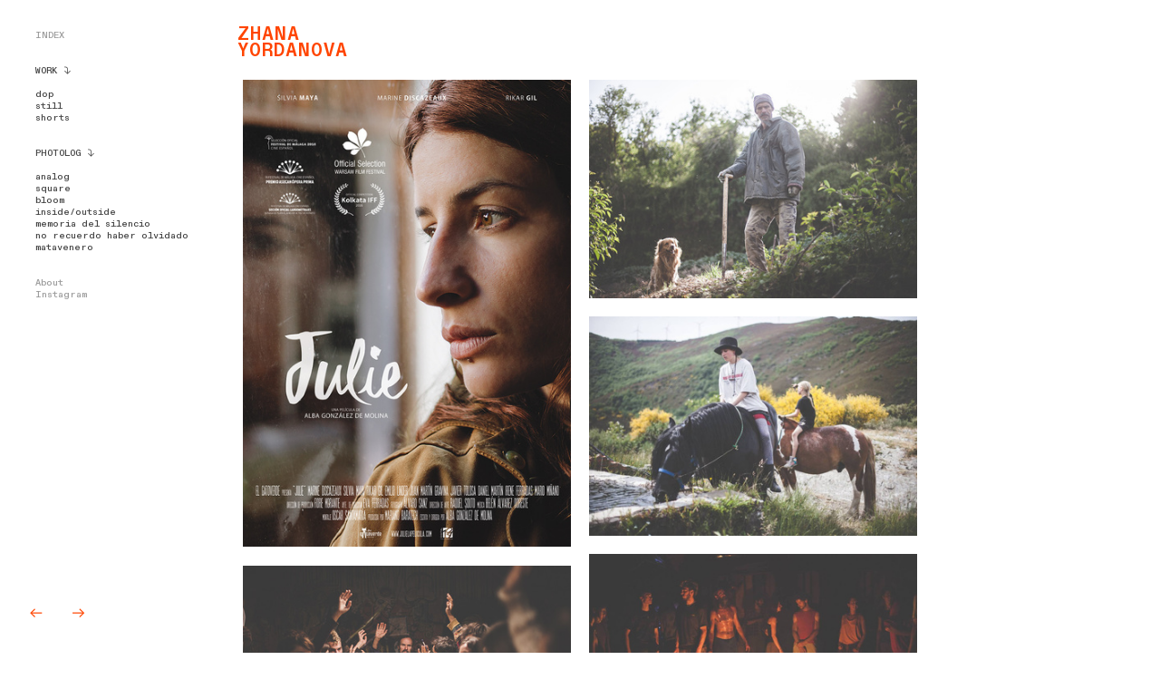

--- FILE ---
content_type: text/html; charset=UTF-8
request_url: https://zhanayordanova.com/JULIE
body_size: 36295
content:
<!DOCTYPE html>
<!-- 

        Running on cargo.site

-->
<html lang="en" data-predefined-style="true" data-css-presets="true" data-css-preset data-typography-preset>
	<head>
<script>
				var __cargo_context__ = 'live';
				var __cargo_js_ver__ = 'c=2136176793';
				var __cargo_maint__ = false;
				
				
			</script>
					<meta http-equiv="X-UA-Compatible" content="IE=edge,chrome=1">
		<meta http-equiv="Content-Type" content="text/html; charset=utf-8">
		<meta name="viewport" content="initial-scale=1.0, maximum-scale=1.0, user-scalable=no">
		
			<meta name="robots" content="index,follow">
		<title>JULIE — Zhana Yordanova</title>
		<meta name="description" content="STILL PHOTOGRAPHY Poster, still photography and making of “Julie” (a movie shot in an ecovillage) All the pictures...">
				<meta name="twitter:card" content="summary_large_image">
		<meta name="twitter:title" content="JULIE — Zhana Yordanova">
		<meta name="twitter:description" content="STILL PHOTOGRAPHY Poster, still photography and making of “Julie” (a movie shot in an ecovillage) All the pictures...">
		<meta name="twitter:image" content="https://freight.cargo.site/w/890/i/97eeda20da0469a23da6e017c6bb8191f6b8b5a619d547e0d17bdef1a3ed03b4/julie-zhana-yordanova-10.jpg">
		<meta property="og:locale" content="en_US">
		<meta property="og:title" content="JULIE — Zhana Yordanova">
		<meta property="og:description" content="STILL PHOTOGRAPHY Poster, still photography and making of “Julie” (a movie shot in an ecovillage) All the pictures...">
		<meta property="og:url" content="https://zhanayordanova.com/JULIE">
		<meta property="og:image" content="https://freight.cargo.site/w/890/i/97eeda20da0469a23da6e017c6bb8191f6b8b5a619d547e0d17bdef1a3ed03b4/julie-zhana-yordanova-10.jpg">
		<meta property="og:type" content="website">

		<link rel="preconnect" href="https://static.cargo.site" crossorigin>
		<link rel="preconnect" href="https://freight.cargo.site" crossorigin>

		<link rel="preconnect" href="https://fonts.gstatic.com" crossorigin>
				<link rel="preconnect" href="https://type.cargo.site" crossorigin>

		<!--<link rel="preload" href="https://static.cargo.site/assets/social/IconFont-Regular-0.9.3.woff2" as="font" type="font/woff" crossorigin>-->

		<meta name="google-site-verification" content="yl3oFWQTcbGNYNSbMMpT9JfpQfDSbc-e50XKrqka1-A" />
<meta name="description" content="DIRECTOR OF PHOTOGRAPHY | STILL PHOTOGRAPHER">
 <meta name="google" content="nositelinkssearchbox">

		<link href="https://freight.cargo.site/t/original/i/af8be0afcfa288c1d5c08fd4d2f6a5c8e5ace1d7653653183b839d812a6ac752/favicon.ico" rel="shortcut icon">
		<link href="https://zhanayordanova.com/rss" rel="alternate" type="application/rss+xml" title="Zhana Yordanova feed">

		<link href="//fonts.googleapis.com/css?family=Karla:200,200italic,300,300italic,400,400italic,500,500italic,600,600italic,700,700italic,800,800italic&c=2136176793&" id="" rel="stylesheet" type="text/css" />
<link href="https://zhanayordanova.com/stylesheet?c=2136176793&1689618272" id="member_stylesheet" rel="stylesheet" type="text/css" />
<style id="">@font-face{font-family:Icons;src:url(https://static.cargo.site/assets/social/IconFont-Regular-0.9.3.woff2);unicode-range:U+E000-E15C,U+F0000,U+FE0E}@font-face{font-family:Icons;src:url(https://static.cargo.site/assets/social/IconFont-Regular-0.9.3.woff2);font-weight:240;unicode-range:U+E000-E15C,U+F0000,U+FE0E}@font-face{font-family:Icons;src:url(https://static.cargo.site/assets/social/IconFont-Regular-0.9.3.woff2);unicode-range:U+E000-E15C,U+F0000,U+FE0E;font-weight:400}@font-face{font-family:Icons;src:url(https://static.cargo.site/assets/social/IconFont-Regular-0.9.3.woff2);unicode-range:U+E000-E15C,U+F0000,U+FE0E;font-weight:600}@font-face{font-family:Icons;src:url(https://static.cargo.site/assets/social/IconFont-Regular-0.9.3.woff2);unicode-range:U+E000-E15C,U+F0000,U+FE0E;font-weight:800}@font-face{font-family:Icons;src:url(https://static.cargo.site/assets/social/IconFont-Regular-0.9.3.woff2);unicode-range:U+E000-E15C,U+F0000,U+FE0E;font-style:italic}@font-face{font-family:Icons;src:url(https://static.cargo.site/assets/social/IconFont-Regular-0.9.3.woff2);unicode-range:U+E000-E15C,U+F0000,U+FE0E;font-weight:200;font-style:italic}@font-face{font-family:Icons;src:url(https://static.cargo.site/assets/social/IconFont-Regular-0.9.3.woff2);unicode-range:U+E000-E15C,U+F0000,U+FE0E;font-weight:400;font-style:italic}@font-face{font-family:Icons;src:url(https://static.cargo.site/assets/social/IconFont-Regular-0.9.3.woff2);unicode-range:U+E000-E15C,U+F0000,U+FE0E;font-weight:600;font-style:italic}@font-face{font-family:Icons;src:url(https://static.cargo.site/assets/social/IconFont-Regular-0.9.3.woff2);unicode-range:U+E000-E15C,U+F0000,U+FE0E;font-weight:800;font-style:italic}body.iconfont-loading,body.iconfont-loading *{color:transparent!important}body{-moz-osx-font-smoothing:grayscale;-webkit-font-smoothing:antialiased;-webkit-text-size-adjust:none}body.no-scroll{overflow:hidden}/*!
 * Content
 */.page{word-wrap:break-word}:focus{outline:0}.pointer-events-none{pointer-events:none}.pointer-events-auto{pointer-events:auto}.pointer-events-none .page_content .audio-player,.pointer-events-none .page_content .shop_product,.pointer-events-none .page_content a,.pointer-events-none .page_content audio,.pointer-events-none .page_content button,.pointer-events-none .page_content details,.pointer-events-none .page_content iframe,.pointer-events-none .page_content img,.pointer-events-none .page_content input,.pointer-events-none .page_content video{pointer-events:auto}.pointer-events-none .page_content *>a,.pointer-events-none .page_content>a{position:relative}s *{text-transform:inherit}#toolset{position:fixed;bottom:10px;right:10px;z-index:8}.mobile #toolset,.template_site_inframe #toolset{display:none}#toolset a{display:block;height:24px;width:24px;margin:0;padding:0;text-decoration:none;background:rgba(0,0,0,.2)}#toolset a:hover{background:rgba(0,0,0,.8)}[data-adminview] #toolset a,[data-adminview] #toolset_admin a{background:rgba(0,0,0,.04);pointer-events:none;cursor:default}#toolset_admin a:active{background:rgba(0,0,0,.7)}#toolset_admin a svg>*{transform:scale(1.1) translate(0,-.5px);transform-origin:50% 50%}#toolset_admin a svg{pointer-events:none;width:100%!important;height:auto!important}#following-container{overflow:auto;-webkit-overflow-scrolling:touch}#following-container iframe{height:100%;width:100%;position:absolute;top:0;left:0;right:0;bottom:0}:root{--following-width:-400px;--following-animation-duration:450ms}@keyframes following-open{0%{transform:translateX(0)}100%{transform:translateX(var(--following-width))}}@keyframes following-open-inverse{0%{transform:translateX(0)}100%{transform:translateX(calc(-1 * var(--following-width)))}}@keyframes following-close{0%{transform:translateX(var(--following-width))}100%{transform:translateX(0)}}@keyframes following-close-inverse{0%{transform:translateX(calc(-1 * var(--following-width)))}100%{transform:translateX(0)}}body.animate-left{animation:following-open var(--following-animation-duration);animation-fill-mode:both;animation-timing-function:cubic-bezier(.24,1,.29,1)}#following-container.animate-left{animation:following-close-inverse var(--following-animation-duration);animation-fill-mode:both;animation-timing-function:cubic-bezier(.24,1,.29,1)}#following-container.animate-left #following-frame{animation:following-close var(--following-animation-duration);animation-fill-mode:both;animation-timing-function:cubic-bezier(.24,1,.29,1)}body.animate-right{animation:following-close var(--following-animation-duration);animation-fill-mode:both;animation-timing-function:cubic-bezier(.24,1,.29,1)}#following-container.animate-right{animation:following-open-inverse var(--following-animation-duration);animation-fill-mode:both;animation-timing-function:cubic-bezier(.24,1,.29,1)}#following-container.animate-right #following-frame{animation:following-open var(--following-animation-duration);animation-fill-mode:both;animation-timing-function:cubic-bezier(.24,1,.29,1)}.slick-slider{position:relative;display:block;-moz-box-sizing:border-box;box-sizing:border-box;-webkit-user-select:none;-moz-user-select:none;-ms-user-select:none;user-select:none;-webkit-touch-callout:none;-khtml-user-select:none;-ms-touch-action:pan-y;touch-action:pan-y;-webkit-tap-highlight-color:transparent}.slick-list{position:relative;display:block;overflow:hidden;margin:0;padding:0}.slick-list:focus{outline:0}.slick-list.dragging{cursor:pointer;cursor:hand}.slick-slider .slick-list,.slick-slider .slick-track{transform:translate3d(0,0,0);will-change:transform}.slick-track{position:relative;top:0;left:0;display:block}.slick-track:after,.slick-track:before{display:table;content:'';width:1px;height:1px;margin-top:-1px;margin-left:-1px}.slick-track:after{clear:both}.slick-loading .slick-track{visibility:hidden}.slick-slide{display:none;float:left;height:100%;min-height:1px}[dir=rtl] .slick-slide{float:right}.content .slick-slide img{display:inline-block}.content .slick-slide img:not(.image-zoom){cursor:pointer}.content .scrub .slick-list,.content .scrub .slick-slide img:not(.image-zoom){cursor:ew-resize}body.slideshow-scrub-dragging *{cursor:ew-resize!important}.content .slick-slide img:not([src]),.content .slick-slide img[src='']{width:100%;height:auto}.slick-slide.slick-loading img{display:none}.slick-slide.dragging img{pointer-events:none}.slick-initialized .slick-slide{display:block}.slick-loading .slick-slide{visibility:hidden}.slick-vertical .slick-slide{display:block;height:auto;border:1px solid transparent}.slick-arrow.slick-hidden{display:none}.slick-arrow{position:absolute;z-index:9;width:0;top:0;height:100%;cursor:pointer;will-change:opacity;-webkit-transition:opacity 333ms cubic-bezier(.4,0,.22,1);transition:opacity 333ms cubic-bezier(.4,0,.22,1)}.slick-arrow.hidden{opacity:0}.slick-arrow svg{position:absolute;width:36px;height:36px;top:0;left:0;right:0;bottom:0;margin:auto;transform:translate(.25px,.25px)}.slick-arrow svg.right-arrow{transform:translate(.25px,.25px) scaleX(-1)}.slick-arrow svg:active{opacity:.75}.slick-arrow svg .arrow-shape{fill:none!important;stroke:#fff;stroke-linecap:square}.slick-arrow svg .arrow-outline{fill:none!important;stroke-width:2.5px;stroke:rgba(0,0,0,.6);stroke-linecap:square}.slick-arrow.slick-next{right:0;text-align:right}.slick-next svg,.wallpaper-navigation .slick-next svg{margin-right:10px}.mobile .slick-next svg{margin-right:10px}.slick-arrow.slick-prev{text-align:left}.slick-prev svg,.wallpaper-navigation .slick-prev svg{margin-left:10px}.mobile .slick-prev svg{margin-left:10px}.loading_animation{display:none;vertical-align:middle;z-index:15;line-height:0;pointer-events:none;border-radius:100%}.loading_animation.hidden{display:none}.loading_animation.pulsing{opacity:0;display:inline-block;animation-delay:.1s;-webkit-animation-delay:.1s;-moz-animation-delay:.1s;animation-duration:12s;animation-iteration-count:infinite;animation:fade-pulse-in .5s ease-in-out;-moz-animation:fade-pulse-in .5s ease-in-out;-webkit-animation:fade-pulse-in .5s ease-in-out;-webkit-animation-fill-mode:forwards;-moz-animation-fill-mode:forwards;animation-fill-mode:forwards}.loading_animation.pulsing.no-delay{animation-delay:0s;-webkit-animation-delay:0s;-moz-animation-delay:0s}.loading_animation div{border-radius:100%}.loading_animation div svg{max-width:100%;height:auto}.loading_animation div,.loading_animation div svg{width:20px;height:20px}.loading_animation.full-width svg{width:100%;height:auto}.loading_animation.full-width.big svg{width:100px;height:100px}.loading_animation div svg>*{fill:#ccc}.loading_animation div{-webkit-animation:spin-loading 12s ease-out;-webkit-animation-iteration-count:infinite;-moz-animation:spin-loading 12s ease-out;-moz-animation-iteration-count:infinite;animation:spin-loading 12s ease-out;animation-iteration-count:infinite}.loading_animation.hidden{display:none}[data-backdrop] .loading_animation{position:absolute;top:15px;left:15px;z-index:99}.loading_animation.position-absolute.middle{top:calc(50% - 10px);left:calc(50% - 10px)}.loading_animation.position-absolute.topleft{top:0;left:0}.loading_animation.position-absolute.middleright{top:calc(50% - 10px);right:1rem}.loading_animation.position-absolute.middleleft{top:calc(50% - 10px);left:1rem}.loading_animation.gray div svg>*{fill:#999}.loading_animation.gray-dark div svg>*{fill:#666}.loading_animation.gray-darker div svg>*{fill:#555}.loading_animation.gray-light div svg>*{fill:#ccc}.loading_animation.white div svg>*{fill:rgba(255,255,255,.85)}.loading_animation.blue div svg>*{fill:#698fff}.loading_animation.inline{display:inline-block;margin-bottom:.5ex}.loading_animation.inline.left{margin-right:.5ex}@-webkit-keyframes fade-pulse-in{0%{opacity:0}50%{opacity:.5}100%{opacity:1}}@-moz-keyframes fade-pulse-in{0%{opacity:0}50%{opacity:.5}100%{opacity:1}}@keyframes fade-pulse-in{0%{opacity:0}50%{opacity:.5}100%{opacity:1}}@-webkit-keyframes pulsate{0%{opacity:1}50%{opacity:0}100%{opacity:1}}@-moz-keyframes pulsate{0%{opacity:1}50%{opacity:0}100%{opacity:1}}@keyframes pulsate{0%{opacity:1}50%{opacity:0}100%{opacity:1}}@-webkit-keyframes spin-loading{0%{transform:rotate(0)}9%{transform:rotate(1050deg)}18%{transform:rotate(-1090deg)}20%{transform:rotate(-1080deg)}23%{transform:rotate(-1080deg)}28%{transform:rotate(-1095deg)}29%{transform:rotate(-1065deg)}34%{transform:rotate(-1080deg)}35%{transform:rotate(-1050deg)}40%{transform:rotate(-1065deg)}41%{transform:rotate(-1035deg)}44%{transform:rotate(-1035deg)}47%{transform:rotate(-2160deg)}50%{transform:rotate(-2160deg)}56%{transform:rotate(45deg)}60%{transform:rotate(45deg)}80%{transform:rotate(6120deg)}100%{transform:rotate(0)}}@keyframes spin-loading{0%{transform:rotate(0)}9%{transform:rotate(1050deg)}18%{transform:rotate(-1090deg)}20%{transform:rotate(-1080deg)}23%{transform:rotate(-1080deg)}28%{transform:rotate(-1095deg)}29%{transform:rotate(-1065deg)}34%{transform:rotate(-1080deg)}35%{transform:rotate(-1050deg)}40%{transform:rotate(-1065deg)}41%{transform:rotate(-1035deg)}44%{transform:rotate(-1035deg)}47%{transform:rotate(-2160deg)}50%{transform:rotate(-2160deg)}56%{transform:rotate(45deg)}60%{transform:rotate(45deg)}80%{transform:rotate(6120deg)}100%{transform:rotate(0)}}[grid-row]{align-items:flex-start;box-sizing:border-box;display:-webkit-box;display:-webkit-flex;display:-ms-flexbox;display:flex;-webkit-flex-wrap:wrap;-ms-flex-wrap:wrap;flex-wrap:wrap}[grid-col]{box-sizing:border-box}[grid-row] [grid-col].empty:after{content:"\0000A0";cursor:text}body.mobile[data-adminview=content-editproject] [grid-row] [grid-col].empty:after{display:none}[grid-col=auto]{-webkit-box-flex:1;-webkit-flex:1;-ms-flex:1;flex:1}[grid-col=x12]{width:100%}[grid-col=x11]{width:50%}[grid-col=x10]{width:33.33%}[grid-col=x9]{width:25%}[grid-col=x8]{width:20%}[grid-col=x7]{width:16.666666667%}[grid-col=x6]{width:14.285714286%}[grid-col=x5]{width:12.5%}[grid-col=x4]{width:11.111111111%}[grid-col=x3]{width:10%}[grid-col=x2]{width:9.090909091%}[grid-col=x1]{width:8.333333333%}[grid-col="1"]{width:8.33333%}[grid-col="2"]{width:16.66667%}[grid-col="3"]{width:25%}[grid-col="4"]{width:33.33333%}[grid-col="5"]{width:41.66667%}[grid-col="6"]{width:50%}[grid-col="7"]{width:58.33333%}[grid-col="8"]{width:66.66667%}[grid-col="9"]{width:75%}[grid-col="10"]{width:83.33333%}[grid-col="11"]{width:91.66667%}[grid-col="12"]{width:100%}body.mobile [grid-responsive] [grid-col]{width:100%;-webkit-box-flex:none;-webkit-flex:none;-ms-flex:none;flex:none}[data-ce-host=true][contenteditable=true] [grid-pad]{pointer-events:none}[data-ce-host=true][contenteditable=true] [grid-pad]>*{pointer-events:auto}[grid-pad="0"]{padding:0}[grid-pad="0.25"]{padding:.125rem}[grid-pad="0.5"]{padding:.25rem}[grid-pad="0.75"]{padding:.375rem}[grid-pad="1"]{padding:.5rem}[grid-pad="1.25"]{padding:.625rem}[grid-pad="1.5"]{padding:.75rem}[grid-pad="1.75"]{padding:.875rem}[grid-pad="2"]{padding:1rem}[grid-pad="2.5"]{padding:1.25rem}[grid-pad="3"]{padding:1.5rem}[grid-pad="3.5"]{padding:1.75rem}[grid-pad="4"]{padding:2rem}[grid-pad="5"]{padding:2.5rem}[grid-pad="6"]{padding:3rem}[grid-pad="7"]{padding:3.5rem}[grid-pad="8"]{padding:4rem}[grid-pad="9"]{padding:4.5rem}[grid-pad="10"]{padding:5rem}[grid-gutter="0"]{margin:0}[grid-gutter="0.5"]{margin:-.25rem}[grid-gutter="1"]{margin:-.5rem}[grid-gutter="1.5"]{margin:-.75rem}[grid-gutter="2"]{margin:-1rem}[grid-gutter="2.5"]{margin:-1.25rem}[grid-gutter="3"]{margin:-1.5rem}[grid-gutter="3.5"]{margin:-1.75rem}[grid-gutter="4"]{margin:-2rem}[grid-gutter="5"]{margin:-2.5rem}[grid-gutter="6"]{margin:-3rem}[grid-gutter="7"]{margin:-3.5rem}[grid-gutter="8"]{margin:-4rem}[grid-gutter="10"]{margin:-5rem}[grid-gutter="12"]{margin:-6rem}[grid-gutter="14"]{margin:-7rem}[grid-gutter="16"]{margin:-8rem}[grid-gutter="18"]{margin:-9rem}[grid-gutter="20"]{margin:-10rem}small{max-width:100%;text-decoration:inherit}img:not([src]),img[src='']{outline:1px solid rgba(177,177,177,.4);outline-offset:-1px;content:url([data-uri])}img.image-zoom{cursor:-webkit-zoom-in;cursor:-moz-zoom-in;cursor:zoom-in}#imprimatur{color:#333;font-size:10px;font-family:-apple-system,BlinkMacSystemFont,"Segoe UI",Roboto,Oxygen,Ubuntu,Cantarell,"Open Sans","Helvetica Neue",sans-serif,"Sans Serif",Icons;/*!System*/position:fixed;opacity:.3;right:-28px;bottom:160px;transform:rotate(270deg);-ms-transform:rotate(270deg);-webkit-transform:rotate(270deg);z-index:8;text-transform:uppercase;color:#999;opacity:.5;padding-bottom:2px;text-decoration:none}.mobile #imprimatur{display:none}bodycopy cargo-link a{font-family:-apple-system,BlinkMacSystemFont,"Segoe UI",Roboto,Oxygen,Ubuntu,Cantarell,"Open Sans","Helvetica Neue",sans-serif,"Sans Serif",Icons;/*!System*/font-size:12px;font-style:normal;font-weight:400;transform:rotate(270deg);text-decoration:none;position:fixed!important;right:-27px;bottom:100px;text-decoration:none;letter-spacing:normal;background:0 0;border:0;border-bottom:0;outline:0}/*! PhotoSwipe Default UI CSS by Dmitry Semenov | photoswipe.com | MIT license */.pswp--has_mouse .pswp__button--arrow--left,.pswp--has_mouse .pswp__button--arrow--right,.pswp__ui{visibility:visible}.pswp--minimal--dark .pswp__top-bar,.pswp__button{background:0 0}.pswp,.pswp__bg,.pswp__container,.pswp__img--placeholder,.pswp__zoom-wrap,.quick-view-navigation{-webkit-backface-visibility:hidden}.pswp__button{cursor:pointer;opacity:1;-webkit-appearance:none;transition:opacity .2s;-webkit-box-shadow:none;box-shadow:none}.pswp__button-close>svg{top:10px;right:10px;margin-left:auto}.pswp--touch .quick-view-navigation{display:none}.pswp__ui{-webkit-font-smoothing:auto;opacity:1;z-index:1550}.quick-view-navigation{will-change:opacity;-webkit-transition:opacity 333ms cubic-bezier(.4,0,.22,1);transition:opacity 333ms cubic-bezier(.4,0,.22,1)}.quick-view-navigation .pswp__group .pswp__button{pointer-events:auto}.pswp__button>svg{position:absolute;width:36px;height:36px}.quick-view-navigation .pswp__group:active svg{opacity:.75}.pswp__button svg .shape-shape{fill:#fff}.pswp__button svg .shape-outline{fill:#000}.pswp__button-prev>svg{top:0;bottom:0;left:10px;margin:auto}.pswp__button-next>svg{top:0;bottom:0;right:10px;margin:auto}.quick-view-navigation .pswp__group .pswp__button-prev{position:absolute;left:0;top:0;width:0;height:100%}.quick-view-navigation .pswp__group .pswp__button-next{position:absolute;right:0;top:0;width:0;height:100%}.quick-view-navigation .close-button,.quick-view-navigation .left-arrow,.quick-view-navigation .right-arrow{transform:translate(.25px,.25px)}.quick-view-navigation .right-arrow{transform:translate(.25px,.25px) scaleX(-1)}.pswp__button svg .shape-outline{fill:transparent!important;stroke:#000;stroke-width:2.5px;stroke-linecap:square}.pswp__button svg .shape-shape{fill:transparent!important;stroke:#fff;stroke-width:1.5px;stroke-linecap:square}.pswp__bg,.pswp__scroll-wrap,.pswp__zoom-wrap{width:100%;position:absolute}.quick-view-navigation .pswp__group .pswp__button-close{margin:0}.pswp__container,.pswp__item,.pswp__zoom-wrap{right:0;bottom:0;top:0;position:absolute;left:0}.pswp__ui--hidden .pswp__button{opacity:.001}.pswp__ui--hidden .pswp__button,.pswp__ui--hidden .pswp__button *{pointer-events:none}.pswp .pswp__ui.pswp__ui--displaynone{display:none}.pswp__element--disabled{display:none!important}/*! PhotoSwipe main CSS by Dmitry Semenov | photoswipe.com | MIT license */.pswp{position:fixed;display:none;height:100%;width:100%;top:0;left:0;right:0;bottom:0;margin:auto;-ms-touch-action:none;touch-action:none;z-index:9999999;-webkit-text-size-adjust:100%;line-height:initial;letter-spacing:initial;outline:0}.pswp img{max-width:none}.pswp--zoom-disabled .pswp__img{cursor:default!important}.pswp--animate_opacity{opacity:.001;will-change:opacity;-webkit-transition:opacity 333ms cubic-bezier(.4,0,.22,1);transition:opacity 333ms cubic-bezier(.4,0,.22,1)}.pswp--open{display:block}.pswp--zoom-allowed .pswp__img{cursor:-webkit-zoom-in;cursor:-moz-zoom-in;cursor:zoom-in}.pswp--zoomed-in .pswp__img{cursor:-webkit-grab;cursor:-moz-grab;cursor:grab}.pswp--dragging .pswp__img{cursor:-webkit-grabbing;cursor:-moz-grabbing;cursor:grabbing}.pswp__bg{left:0;top:0;height:100%;opacity:0;transform:translateZ(0);will-change:opacity}.pswp__scroll-wrap{left:0;top:0;height:100%}.pswp__container,.pswp__zoom-wrap{-ms-touch-action:none;touch-action:none}.pswp__container,.pswp__img{-webkit-user-select:none;-moz-user-select:none;-ms-user-select:none;user-select:none;-webkit-tap-highlight-color:transparent;-webkit-touch-callout:none}.pswp__zoom-wrap{-webkit-transform-origin:left top;-ms-transform-origin:left top;transform-origin:left top;-webkit-transition:-webkit-transform 222ms cubic-bezier(.4,0,.22,1);transition:transform 222ms cubic-bezier(.4,0,.22,1)}.pswp__bg{-webkit-transition:opacity 222ms cubic-bezier(.4,0,.22,1);transition:opacity 222ms cubic-bezier(.4,0,.22,1)}.pswp--animated-in .pswp__bg,.pswp--animated-in .pswp__zoom-wrap{-webkit-transition:none;transition:none}.pswp--hide-overflow .pswp__scroll-wrap,.pswp--hide-overflow.pswp{overflow:hidden}.pswp__img{position:absolute;width:auto;height:auto;top:0;left:0}.pswp__img--placeholder--blank{background:#222}.pswp--ie .pswp__img{width:100%!important;height:auto!important;left:0;top:0}.pswp__ui--idle{opacity:0}.pswp__error-msg{position:absolute;left:0;top:50%;width:100%;text-align:center;font-size:14px;line-height:16px;margin-top:-8px;color:#ccc}.pswp__error-msg a{color:#ccc;text-decoration:underline}.pswp__error-msg{font-family:-apple-system,BlinkMacSystemFont,"Segoe UI",Roboto,Oxygen,Ubuntu,Cantarell,"Open Sans","Helvetica Neue",sans-serif}.quick-view.mouse-down .iframe-item{pointer-events:none!important}.quick-view-caption-positioner{pointer-events:none;width:100%;height:100%}.quick-view-caption-wrapper{margin:auto;position:absolute;bottom:0;left:0;right:0}.quick-view-horizontal-align-left .quick-view-caption-wrapper{margin-left:0}.quick-view-horizontal-align-right .quick-view-caption-wrapper{margin-right:0}[data-quick-view-caption]{transition:.1s opacity ease-in-out;position:absolute;bottom:0;left:0;right:0}.quick-view-horizontal-align-left [data-quick-view-caption]{text-align:left}.quick-view-horizontal-align-right [data-quick-view-caption]{text-align:right}.quick-view-caption{transition:.1s opacity ease-in-out}.quick-view-caption>*{display:inline-block}.quick-view-caption *{pointer-events:auto}.quick-view-caption.hidden{opacity:0}.shop_product .dropdown_wrapper{flex:0 0 100%;position:relative}.shop_product select{appearance:none;-moz-appearance:none;-webkit-appearance:none;outline:0;-webkit-font-smoothing:antialiased;-moz-osx-font-smoothing:grayscale;cursor:pointer;border-radius:0;white-space:nowrap;overflow:hidden!important;text-overflow:ellipsis}.shop_product select.dropdown::-ms-expand{display:none}.shop_product a{cursor:pointer;border-bottom:none;text-decoration:none}.shop_product a.out-of-stock{pointer-events:none}body.audio-player-dragging *{cursor:ew-resize!important}.audio-player{display:inline-flex;flex:1 0 calc(100% - 2px);width:calc(100% - 2px)}.audio-player .button{height:100%;flex:0 0 3.3rem;display:flex}.audio-player .separator{left:3.3rem;height:100%}.audio-player .buffer{width:0%;height:100%;transition:left .3s linear,width .3s linear}.audio-player.seeking .buffer{transition:left 0s,width 0s}.audio-player.seeking{user-select:none;-webkit-user-select:none;cursor:ew-resize}.audio-player.seeking *{user-select:none;-webkit-user-select:none;cursor:ew-resize}.audio-player .bar{overflow:hidden;display:flex;justify-content:space-between;align-content:center;flex-grow:1}.audio-player .progress{width:0%;height:100%;transition:width .3s linear}.audio-player.seeking .progress{transition:width 0s}.audio-player .pause,.audio-player .play{cursor:pointer;height:100%}.audio-player .note-icon{margin:auto 0;order:2;flex:0 1 auto}.audio-player .title{white-space:nowrap;overflow:hidden;text-overflow:ellipsis;pointer-events:none;user-select:none;padding:.5rem 0 .5rem 1rem;margin:auto auto auto 0;flex:0 3 auto;min-width:0;width:100%}.audio-player .total-time{flex:0 1 auto;margin:auto 0}.audio-player .current-time,.audio-player .play-text{flex:0 1 auto;margin:auto 0}.audio-player .stream-anim{user-select:none;margin:auto auto auto 0}.audio-player .stream-anim span{display:inline-block}.audio-player .buffer,.audio-player .current-time,.audio-player .note-svg,.audio-player .play-text,.audio-player .separator,.audio-player .total-time{user-select:none;pointer-events:none}.audio-player .buffer,.audio-player .play-text,.audio-player .progress{position:absolute}.audio-player,.audio-player .bar,.audio-player .button,.audio-player .current-time,.audio-player .note-icon,.audio-player .pause,.audio-player .play,.audio-player .total-time{position:relative}body.mobile .audio-player,body.mobile .audio-player *{-webkit-touch-callout:none}#standalone-admin-frame{border:0;width:400px;position:absolute;right:0;top:0;height:100vh;z-index:99}body[standalone-admin=true] #standalone-admin-frame{transform:translate(0,0)}body[standalone-admin=true] .main_container{width:calc(100% - 400px)}body[standalone-admin=false] #standalone-admin-frame{transform:translate(100%,0)}body[standalone-admin=false] .main_container{width:100%}.toggle_standaloneAdmin{position:fixed;top:0;right:400px;height:40px;width:40px;z-index:999;cursor:pointer;background-color:rgba(0,0,0,.4)}.toggle_standaloneAdmin:active{opacity:.7}body[standalone-admin=false] .toggle_standaloneAdmin{right:0}.toggle_standaloneAdmin *{color:#fff;fill:#fff}.toggle_standaloneAdmin svg{padding:6px;width:100%;height:100%;opacity:.85}body[standalone-admin=false] .toggle_standaloneAdmin #close,body[standalone-admin=true] .toggle_standaloneAdmin #backdropsettings{display:none}.toggle_standaloneAdmin>div{width:100%;height:100%}#admin_toggle_button{position:fixed;top:50%;transform:translate(0,-50%);right:400px;height:36px;width:12px;z-index:999;cursor:pointer;background-color:rgba(0,0,0,.09);padding-left:2px;margin-right:5px}#admin_toggle_button .bar{content:'';background:rgba(0,0,0,.09);position:fixed;width:5px;bottom:0;top:0;z-index:10}#admin_toggle_button:active{background:rgba(0,0,0,.065)}#admin_toggle_button *{color:#fff;fill:#fff}#admin_toggle_button svg{padding:0;width:16px;height:36px;margin-left:1px;opacity:1}#admin_toggle_button svg *{fill:#fff;opacity:1}#admin_toggle_button[data-state=closed] .toggle_admin_close{display:none}#admin_toggle_button[data-state=closed],#admin_toggle_button[data-state=closed] .toggle_admin_open{width:20px;cursor:pointer;margin:0}#admin_toggle_button[data-state=closed] svg{margin-left:2px}#admin_toggle_button[data-state=open] .toggle_admin_open{display:none}select,select *{text-rendering:auto!important}b b{font-weight:inherit}*{-webkit-box-sizing:border-box;-moz-box-sizing:border-box;box-sizing:border-box}customhtml>*{position:relative;z-index:10}body,html{min-height:100vh;margin:0;padding:0}html{touch-action:manipulation;position:relative;background-color:#fff}.main_container{min-height:100vh;width:100%;overflow:hidden}.container{display:-webkit-box;display:-webkit-flex;display:-moz-box;display:-ms-flexbox;display:flex;-webkit-flex-wrap:wrap;-moz-flex-wrap:wrap;-ms-flex-wrap:wrap;flex-wrap:wrap;max-width:100%;width:100%;overflow:visible}.container{align-items:flex-start;-webkit-align-items:flex-start}.page{z-index:2}.page ul li>text-limit{display:block}.content,.content_container,.pinned{-webkit-flex:1 0 auto;-moz-flex:1 0 auto;-ms-flex:1 0 auto;flex:1 0 auto;max-width:100%}.content_container{width:100%}.content_container.full_height{min-height:100vh}.page_background{position:absolute;top:0;left:0;width:100%;height:100%}.page_container{position:relative;overflow:visible;width:100%}.backdrop{position:absolute;top:0;z-index:1;width:100%;height:100%;max-height:100vh}.backdrop>div{position:absolute;top:0;left:0;width:100%;height:100%;-webkit-backface-visibility:hidden;backface-visibility:hidden;transform:translate3d(0,0,0);contain:strict}[data-backdrop].backdrop>div[data-overflowing]{max-height:100vh;position:absolute;top:0;left:0}body.mobile [split-responsive]{display:flex;flex-direction:column}body.mobile [split-responsive] .container{width:100%;order:2}body.mobile [split-responsive] .backdrop{position:relative;height:50vh;width:100%;order:1}body.mobile [split-responsive] [data-auxiliary].backdrop{position:absolute;height:50vh;width:100%;order:1}.page{position:relative;z-index:2}img[data-align=left]{float:left}img[data-align=right]{float:right}[data-rotation]{transform-origin:center center}.content .page_content:not([contenteditable=true]) [data-draggable]{pointer-events:auto!important;backface-visibility:hidden}.preserve-3d{-moz-transform-style:preserve-3d;transform-style:preserve-3d}.content .page_content:not([contenteditable=true]) [data-draggable] iframe{pointer-events:none!important}.dragging-active iframe{pointer-events:none!important}.content .page_content:not([contenteditable=true]) [data-draggable]:active{opacity:1}.content .scroll-transition-fade{transition:transform 1s ease-in-out,opacity .8s ease-in-out}.content .scroll-transition-fade.below-viewport{opacity:0;transform:translateY(40px)}.mobile.full_width .page_container:not([split-layout]) .container_width{width:100%}[data-view=pinned_bottom] .bottom_pin_invisibility{visibility:hidden}.pinned{position:relative;width:100%}.pinned .page_container.accommodate:not(.fixed):not(.overlay){z-index:2}.pinned .page_container.overlay{position:absolute;z-index:4}.pinned .page_container.overlay.fixed{position:fixed}.pinned .page_container.overlay.fixed .page{max-height:100vh;-webkit-overflow-scrolling:touch}.pinned .page_container.overlay.fixed .page.allow-scroll{overflow-y:auto;overflow-x:hidden}.pinned .page_container.overlay.fixed .page.allow-scroll{align-items:flex-start;-webkit-align-items:flex-start}.pinned .page_container .page.allow-scroll::-webkit-scrollbar{width:0;background:0 0;display:none}.pinned.pinned_top .page_container.overlay{left:0;top:0}.pinned.pinned_bottom .page_container.overlay{left:0;bottom:0}div[data-container=set]:empty{margin-top:1px}.thumbnails{position:relative;z-index:1}[thumbnails=grid]{align-items:baseline}[thumbnails=justify] .thumbnail{box-sizing:content-box}[thumbnails][data-padding-zero] .thumbnail{margin-bottom:-1px}[thumbnails=montessori] .thumbnail{pointer-events:auto;position:absolute}[thumbnails] .thumbnail>a{display:block;text-decoration:none}[thumbnails=montessori]{height:0}[thumbnails][data-resizing],[thumbnails][data-resizing] *{cursor:nwse-resize}[thumbnails] .thumbnail .resize-handle{cursor:nwse-resize;width:26px;height:26px;padding:5px;position:absolute;opacity:.75;right:-1px;bottom:-1px;z-index:100}[thumbnails][data-resizing] .resize-handle{display:none}[thumbnails] .thumbnail .resize-handle svg{position:absolute;top:0;left:0}[thumbnails] .thumbnail .resize-handle:hover{opacity:1}[data-can-move].thumbnail .resize-handle svg .resize_path_outline{fill:#fff}[data-can-move].thumbnail .resize-handle svg .resize_path{fill:#000}[thumbnails=montessori] .thumbnail_sizer{height:0;width:100%;position:relative;padding-bottom:100%;pointer-events:none}[thumbnails] .thumbnail img{display:block;min-height:3px;margin-bottom:0}[thumbnails] .thumbnail img:not([src]),img[src=""]{margin:0!important;width:100%;min-height:3px;height:100%!important;position:absolute}[aspect-ratio="1x1"].thumb_image{height:0;padding-bottom:100%;overflow:hidden}[aspect-ratio="4x3"].thumb_image{height:0;padding-bottom:75%;overflow:hidden}[aspect-ratio="16x9"].thumb_image{height:0;padding-bottom:56.25%;overflow:hidden}[thumbnails] .thumb_image{width:100%;position:relative}[thumbnails][thumbnail-vertical-align=top]{align-items:flex-start}[thumbnails][thumbnail-vertical-align=middle]{align-items:center}[thumbnails][thumbnail-vertical-align=bottom]{align-items:baseline}[thumbnails][thumbnail-horizontal-align=left]{justify-content:flex-start}[thumbnails][thumbnail-horizontal-align=middle]{justify-content:center}[thumbnails][thumbnail-horizontal-align=right]{justify-content:flex-end}.thumb_image.default_image>svg{position:absolute;top:0;left:0;bottom:0;right:0;width:100%;height:100%}.thumb_image.default_image{outline:1px solid #ccc;outline-offset:-1px;position:relative}.mobile.full_width [data-view=Thumbnail] .thumbnails_width{width:100%}.content [data-draggable] a:active,.content [data-draggable] img:active{opacity:initial}.content .draggable-dragging{opacity:initial}[data-draggable].draggable_visible{visibility:visible}[data-draggable].draggable_hidden{visibility:hidden}.gallery_card [data-draggable],.marquee [data-draggable]{visibility:inherit}[data-draggable]{visibility:visible;background-color:rgba(0,0,0,.003)}#site_menu_panel_container .image-gallery:not(.initialized){height:0;padding-bottom:100%;min-height:initial}.image-gallery:not(.initialized){min-height:100vh;visibility:hidden;width:100%}.image-gallery .gallery_card img{display:block;width:100%;height:auto}.image-gallery .gallery_card{transform-origin:center}.image-gallery .gallery_card.dragging{opacity:.1;transform:initial!important}.image-gallery:not([image-gallery=slideshow]) .gallery_card iframe:only-child,.image-gallery:not([image-gallery=slideshow]) .gallery_card video:only-child{width:100%;height:100%;top:0;left:0;position:absolute}.image-gallery[image-gallery=slideshow] .gallery_card video[muted][autoplay]:not([controls]),.image-gallery[image-gallery=slideshow] .gallery_card video[muted][data-autoplay]:not([controls]){pointer-events:none}.image-gallery [image-gallery-pad="0"] video:only-child{object-fit:cover;height:calc(100% + 1px)}div.image-gallery>a,div.image-gallery>iframe,div.image-gallery>img,div.image-gallery>video{display:none}[image-gallery-row]{align-items:flex-start;box-sizing:border-box;display:-webkit-box;display:-webkit-flex;display:-ms-flexbox;display:flex;-webkit-flex-wrap:wrap;-ms-flex-wrap:wrap;flex-wrap:wrap}.image-gallery .gallery_card_image{width:100%;position:relative}[data-predefined-style=true] .image-gallery a.gallery_card{display:block;border:none}[image-gallery-col]{box-sizing:border-box}[image-gallery-col=x12]{width:100%}[image-gallery-col=x11]{width:50%}[image-gallery-col=x10]{width:33.33%}[image-gallery-col=x9]{width:25%}[image-gallery-col=x8]{width:20%}[image-gallery-col=x7]{width:16.666666667%}[image-gallery-col=x6]{width:14.285714286%}[image-gallery-col=x5]{width:12.5%}[image-gallery-col=x4]{width:11.111111111%}[image-gallery-col=x3]{width:10%}[image-gallery-col=x2]{width:9.090909091%}[image-gallery-col=x1]{width:8.333333333%}.content .page_content [image-gallery-pad].image-gallery{pointer-events:none}.content .page_content [image-gallery-pad].image-gallery .gallery_card_image>*,.content .page_content [image-gallery-pad].image-gallery .gallery_image_caption{pointer-events:auto}.content .page_content [image-gallery-pad="0"]{padding:0}.content .page_content [image-gallery-pad="0.25"]{padding:.125rem}.content .page_content [image-gallery-pad="0.5"]{padding:.25rem}.content .page_content [image-gallery-pad="0.75"]{padding:.375rem}.content .page_content [image-gallery-pad="1"]{padding:.5rem}.content .page_content [image-gallery-pad="1.25"]{padding:.625rem}.content .page_content [image-gallery-pad="1.5"]{padding:.75rem}.content .page_content [image-gallery-pad="1.75"]{padding:.875rem}.content .page_content [image-gallery-pad="2"]{padding:1rem}.content .page_content [image-gallery-pad="2.5"]{padding:1.25rem}.content .page_content [image-gallery-pad="3"]{padding:1.5rem}.content .page_content [image-gallery-pad="3.5"]{padding:1.75rem}.content .page_content [image-gallery-pad="4"]{padding:2rem}.content .page_content [image-gallery-pad="5"]{padding:2.5rem}.content .page_content [image-gallery-pad="6"]{padding:3rem}.content .page_content [image-gallery-pad="7"]{padding:3.5rem}.content .page_content [image-gallery-pad="8"]{padding:4rem}.content .page_content [image-gallery-pad="9"]{padding:4.5rem}.content .page_content [image-gallery-pad="10"]{padding:5rem}.content .page_content [image-gallery-gutter="0"]{margin:0}.content .page_content [image-gallery-gutter="0.5"]{margin:-.25rem}.content .page_content [image-gallery-gutter="1"]{margin:-.5rem}.content .page_content [image-gallery-gutter="1.5"]{margin:-.75rem}.content .page_content [image-gallery-gutter="2"]{margin:-1rem}.content .page_content [image-gallery-gutter="2.5"]{margin:-1.25rem}.content .page_content [image-gallery-gutter="3"]{margin:-1.5rem}.content .page_content [image-gallery-gutter="3.5"]{margin:-1.75rem}.content .page_content [image-gallery-gutter="4"]{margin:-2rem}.content .page_content [image-gallery-gutter="5"]{margin:-2.5rem}.content .page_content [image-gallery-gutter="6"]{margin:-3rem}.content .page_content [image-gallery-gutter="7"]{margin:-3.5rem}.content .page_content [image-gallery-gutter="8"]{margin:-4rem}.content .page_content [image-gallery-gutter="10"]{margin:-5rem}.content .page_content [image-gallery-gutter="12"]{margin:-6rem}.content .page_content [image-gallery-gutter="14"]{margin:-7rem}.content .page_content [image-gallery-gutter="16"]{margin:-8rem}.content .page_content [image-gallery-gutter="18"]{margin:-9rem}.content .page_content [image-gallery-gutter="20"]{margin:-10rem}[image-gallery=slideshow]:not(.initialized)>*{min-height:1px;opacity:0;min-width:100%}[image-gallery=slideshow][data-constrained-by=height] [image-gallery-vertical-align].slick-track{align-items:flex-start}[image-gallery=slideshow] img.image-zoom:active{opacity:initial}[image-gallery=slideshow].slick-initialized .gallery_card{pointer-events:none}[image-gallery=slideshow].slick-initialized .gallery_card.slick-current{pointer-events:auto}[image-gallery=slideshow] .gallery_card:not(.has_caption){line-height:0}.content .page_content [image-gallery=slideshow].image-gallery>*{pointer-events:auto}.content [image-gallery=slideshow].image-gallery.slick-initialized .gallery_card{overflow:hidden;margin:0;display:flex;flex-flow:row wrap;flex-shrink:0}.content [image-gallery=slideshow].image-gallery.slick-initialized .gallery_card.slick-current{overflow:visible}[image-gallery=slideshow] .gallery_image_caption{opacity:1;transition:opacity .3s;-webkit-transition:opacity .3s;width:100%;margin-left:auto;margin-right:auto;clear:both}[image-gallery-horizontal-align=left] .gallery_image_caption{text-align:left}[image-gallery-horizontal-align=middle] .gallery_image_caption{text-align:center}[image-gallery-horizontal-align=right] .gallery_image_caption{text-align:right}[image-gallery=slideshow][data-slideshow-in-transition] .gallery_image_caption{opacity:0;transition:opacity .3s;-webkit-transition:opacity .3s}[image-gallery=slideshow] .gallery_card_image{width:initial;margin:0;display:inline-block}[image-gallery=slideshow] .gallery_card img{margin:0;display:block}[image-gallery=slideshow][data-exploded]{align-items:flex-start;box-sizing:border-box;display:-webkit-box;display:-webkit-flex;display:-ms-flexbox;display:flex;-webkit-flex-wrap:wrap;-ms-flex-wrap:wrap;flex-wrap:wrap;justify-content:flex-start;align-content:flex-start}[image-gallery=slideshow][data-exploded] .gallery_card{padding:1rem;width:16.666%}[image-gallery=slideshow][data-exploded] .gallery_card_image{height:0;display:block;width:100%}[image-gallery=grid]{align-items:baseline}[image-gallery=grid] .gallery_card.has_caption .gallery_card_image{display:block}[image-gallery=grid] [image-gallery-pad="0"].gallery_card{margin-bottom:-1px}[image-gallery=grid] .gallery_card img{margin:0}[image-gallery=columns] .gallery_card img{margin:0}[image-gallery=justify]{align-items:flex-start}[image-gallery=justify] .gallery_card img{margin:0}[image-gallery=montessori][image-gallery-row]{display:block}[image-gallery=montessori] a.gallery_card,[image-gallery=montessori] div.gallery_card{position:absolute;pointer-events:auto}[image-gallery=montessori][data-can-move] .gallery_card,[image-gallery=montessori][data-can-move] .gallery_card .gallery_card_image,[image-gallery=montessori][data-can-move] .gallery_card .gallery_card_image>*{cursor:move}[image-gallery=montessori]{position:relative;height:0}[image-gallery=freeform] .gallery_card{position:relative}[image-gallery=freeform] [image-gallery-pad="0"].gallery_card{margin-bottom:-1px}[image-gallery-vertical-align]{display:flex;flex-flow:row wrap}[image-gallery-vertical-align].slick-track{display:flex;flex-flow:row nowrap}.image-gallery .slick-list{margin-bottom:-.3px}[image-gallery-vertical-align=top]{align-content:flex-start;align-items:flex-start}[image-gallery-vertical-align=middle]{align-items:center;align-content:center}[image-gallery-vertical-align=bottom]{align-content:flex-end;align-items:flex-end}[image-gallery-horizontal-align=left]{justify-content:flex-start}[image-gallery-horizontal-align=middle]{justify-content:center}[image-gallery-horizontal-align=right]{justify-content:flex-end}.image-gallery[data-resizing],.image-gallery[data-resizing] *{cursor:nwse-resize!important}.image-gallery .gallery_card .resize-handle,.image-gallery .gallery_card .resize-handle *{cursor:nwse-resize!important}.image-gallery .gallery_card .resize-handle{width:26px;height:26px;padding:5px;position:absolute;opacity:.75;right:-1px;bottom:-1px;z-index:10}.image-gallery[data-resizing] .resize-handle{display:none}.image-gallery .gallery_card .resize-handle svg{cursor:nwse-resize!important;position:absolute;top:0;left:0}.image-gallery .gallery_card .resize-handle:hover{opacity:1}[data-can-move].gallery_card .resize-handle svg .resize_path_outline{fill:#fff}[data-can-move].gallery_card .resize-handle svg .resize_path{fill:#000}[image-gallery=montessori] .thumbnail_sizer{height:0;width:100%;position:relative;padding-bottom:100%;pointer-events:none}#site_menu_button{display:block;text-decoration:none;pointer-events:auto;z-index:9;vertical-align:top;cursor:pointer;box-sizing:content-box;font-family:Icons}#site_menu_button.custom_icon{padding:0;line-height:0}#site_menu_button.custom_icon img{width:100%;height:auto}#site_menu_wrapper.disabled #site_menu_button{display:none}#site_menu_wrapper.mobile_only #site_menu_button{display:none}body.mobile #site_menu_wrapper.mobile_only:not(.disabled) #site_menu_button:not(.active){display:block}#site_menu_panel_container[data-type=cargo_menu] #site_menu_panel{display:block;position:fixed;top:0;right:0;bottom:0;left:0;z-index:10;cursor:default}.site_menu{pointer-events:auto;position:absolute;z-index:11;top:0;bottom:0;line-height:0;max-width:400px;min-width:300px;font-size:20px;text-align:left;background:rgba(20,20,20,.95);padding:20px 30px 90px 30px;overflow-y:auto;overflow-x:hidden;display:-webkit-box;display:-webkit-flex;display:-ms-flexbox;display:flex;-webkit-box-orient:vertical;-webkit-box-direction:normal;-webkit-flex-direction:column;-ms-flex-direction:column;flex-direction:column;-webkit-box-pack:start;-webkit-justify-content:flex-start;-ms-flex-pack:start;justify-content:flex-start}body.mobile #site_menu_wrapper .site_menu{-webkit-overflow-scrolling:touch;min-width:auto;max-width:100%;width:100%;padding:20px}#site_menu_wrapper[data-sitemenu-position=bottom-left] #site_menu,#site_menu_wrapper[data-sitemenu-position=top-left] #site_menu{left:0}#site_menu_wrapper[data-sitemenu-position=bottom-right] #site_menu,#site_menu_wrapper[data-sitemenu-position=top-right] #site_menu{right:0}#site_menu_wrapper[data-type=page] .site_menu{right:0;left:0;width:100%;padding:0;margin:0;background:0 0}.site_menu_wrapper.open .site_menu{display:block}.site_menu div{display:block}.site_menu a{text-decoration:none;display:inline-block;color:rgba(255,255,255,.75);max-width:100%;overflow:hidden;white-space:nowrap;text-overflow:ellipsis;line-height:1.4}.site_menu div a.active{color:rgba(255,255,255,.4)}.site_menu div.set-link>a{font-weight:700}.site_menu div.hidden{display:none}.site_menu .close{display:block;position:absolute;top:0;right:10px;font-size:60px;line-height:50px;font-weight:200;color:rgba(255,255,255,.4);cursor:pointer;user-select:none}#site_menu_panel_container .page_container{position:relative;overflow:hidden;background:0 0;z-index:2}#site_menu_panel_container .site_menu_page_wrapper{position:fixed;top:0;left:0;overflow-y:auto;-webkit-overflow-scrolling:touch;height:100%;width:100%;z-index:100}#site_menu_panel_container .site_menu_page_wrapper .backdrop{pointer-events:none}#site_menu_panel_container #site_menu_page_overlay{position:fixed;top:0;right:0;bottom:0;left:0;cursor:default;z-index:1}#shop_button{display:block;text-decoration:none;pointer-events:auto;z-index:9;vertical-align:top;cursor:pointer;box-sizing:content-box;font-family:Icons}#shop_button.custom_icon{padding:0;line-height:0}#shop_button.custom_icon img{width:100%;height:auto}#shop_button.disabled{display:none}.loading[data-loading]{display:none;position:fixed;bottom:8px;left:8px;z-index:100}.new_site_button_wrapper{font-size:1.8rem;font-weight:400;color:rgba(0,0,0,.85);font-family:-apple-system,BlinkMacSystemFont,'Segoe UI',Roboto,Oxygen,Ubuntu,Cantarell,'Open Sans','Helvetica Neue',sans-serif,'Sans Serif',Icons;font-style:normal;line-height:1.4;color:#fff;position:fixed;bottom:0;right:0;z-index:999}body.template_site #toolset{display:none!important}body.mobile .new_site_button{display:none}.new_site_button{display:flex;height:44px;cursor:pointer}.new_site_button .plus{width:44px;height:100%}.new_site_button .plus svg{width:100%;height:100%}.new_site_button .plus svg line{stroke:#000;stroke-width:2px}.new_site_button .plus:after,.new_site_button .plus:before{content:'';width:30px;height:2px}.new_site_button .text{background:#0fce83;display:none;padding:7.5px 15px 7.5px 15px;height:100%;font-size:20px;color:#222}.new_site_button:active{opacity:.8}.new_site_button.show_full .text{display:block}.new_site_button.show_full .plus{display:none}html:not(.admin-wrapper) .template_site #confirm_modal [data-progress] .progress-indicator:after{content:'Generating Site...';padding:7.5px 15px;right:-200px;color:#000}bodycopy svg.marker-overlay,bodycopy svg.marker-overlay *{transform-origin:0 0;-webkit-transform-origin:0 0;box-sizing:initial}bodycopy svg#svgroot{box-sizing:initial}bodycopy svg.marker-overlay{padding:inherit;position:absolute;left:0;top:0;width:100%;height:100%;min-height:1px;overflow:visible;pointer-events:none;z-index:999}bodycopy svg.marker-overlay *{pointer-events:initial}bodycopy svg.marker-overlay text{letter-spacing:initial}bodycopy svg.marker-overlay a{cursor:pointer}.marquee:not(.torn-down){overflow:hidden;width:100%;position:relative;padding-bottom:.25em;padding-top:.25em;margin-bottom:-.25em;margin-top:-.25em;contain:layout}.marquee .marquee_contents{will-change:transform;display:flex;flex-direction:column}.marquee[behavior][direction].torn-down{white-space:normal}.marquee[behavior=bounce] .marquee_contents{display:block;float:left;clear:both}.marquee[behavior=bounce] .marquee_inner{display:block}.marquee[behavior=bounce][direction=vertical] .marquee_contents{width:100%}.marquee[behavior=bounce][direction=diagonal] .marquee_inner:last-child,.marquee[behavior=bounce][direction=vertical] .marquee_inner:last-child{position:relative;visibility:hidden}.marquee[behavior=bounce][direction=horizontal],.marquee[behavior=scroll][direction=horizontal]{white-space:pre}.marquee[behavior=scroll][direction=horizontal] .marquee_contents{display:inline-flex;white-space:nowrap;min-width:100%}.marquee[behavior=scroll][direction=horizontal] .marquee_inner{min-width:100%}.marquee[behavior=scroll] .marquee_inner:first-child{will-change:transform;position:absolute;width:100%;top:0;left:0}.cycle{display:none}</style>
<script type="text/json" data-set="defaults" >{"current_offset":0,"current_page":1,"cargo_url":"zhanayordanova","is_domain":true,"is_mobile":false,"is_tablet":false,"is_phone":false,"api_path":"https:\/\/zhanayordanova.com\/_api","is_editor":false,"is_template":false,"is_direct_link":true,"direct_link_pid":33103738}</script>
<script type="text/json" data-set="DisplayOptions" >{"user_id":1918789,"pagination_count":24,"title_in_project":true,"disable_project_scroll":false,"learning_cargo_seen":true,"resource_url":null,"total_projects":0,"use_sets":null,"sets_are_clickable":null,"set_links_position":null,"sticky_pages":null,"slideshow_responsive":false,"slideshow_thumbnails_header":true,"layout_options":{"content_position":"center_cover","content_width":"61","content_margin":"5","main_margin":"1.8","text_alignment":"text_left","vertical_position":"vertical_top","bgcolor":"rgb(255, 255, 255)","WebFontConfig":{"google":{"families":{"Karla":{"variants":["200","200italic","300","300italic","400","400italic","500","500italic","600","600italic","700","700italic","800","800italic"]}}},"cargo":{"families":{"Diatype Mono Variable":{"variants":["n2","n3","n4","n5","n7","i4"]}}},"system":{"families":{"-apple-system":{"variants":["n4"]}}}},"links_orientation":"links_horizontal","viewport_size":"phone","mobile_zoom":"19","mobile_view":"desktop","mobile_padding":"-1.3","mobile_formatting":false,"width_unit":"rem","text_width":"66","is_feed":false,"limit_vertical_images":false,"image_zoom":false,"mobile_images_full_width":true,"responsive_columns":"1","responsive_thumbnails_padding":"0.7","enable_sitemenu":false,"sitemenu_mobileonly":false,"menu_position":"top-left","sitemenu_option":"cargo_menu","responsive_row_height":"75","advanced_padding_enabled":false,"main_margin_top":"1.8","main_margin_right":"1.8","main_margin_bottom":"1.8","main_margin_left":"1.8","mobile_pages_full_width":true,"scroll_transition":true,"image_full_zoom":false,"quick_view_height":"100","quick_view_width":"100","quick_view_alignment":"quick_view_center_center","advanced_quick_view_padding_enabled":false,"quick_view_padding":"2.5","quick_view_padding_top":"2.5","quick_view_padding_bottom":"2.5","quick_view_padding_left":"2.5","quick_view_padding_right":"2.5","quick_content_alignment":"quick_content_center_center","close_quick_view_on_scroll":true,"show_quick_view_ui":true,"quick_view_bgcolor":"rgba(0, 0, 0, 0.9)","quick_view_caption":false},"element_sort":{"no-group":[{"name":"Navigation","isActive":true},{"name":"Header Text","isActive":true},{"name":"Content","isActive":true},{"name":"Header Image","isActive":false}]},"site_menu_options":{"display_type":"page","enable":true,"mobile_only":true,"position":"top-right","single_page_id":"33093436","icon":"\ue12f","show_homepage":true,"single_page_url":"Menu","custom_icon":false,"overlay_sitemenu_page":false},"ecommerce_options":{"enable_ecommerce_button":false,"shop_button_position":"top-right","shop_icon":"text","custom_icon":false,"shop_icon_text":"Cart &lt;(#)&gt;","enable_geofencing":false,"enabled_countries":["AF","AX","AL","DZ","AS","AD","AO","AI","AQ","AG","AR","AM","AW","AU","AT","AZ","BS","BH","BD","BB","BY","BE","BZ","BJ","BM","BT","BO","BQ","BA","BW","BV","BR","IO","BN","BG","BF","BI","KH","CM","CA","CV","KY","CF","TD","CL","CN","CX","CC","CO","KM","CG","CD","CK","CR","CI","HR","CU","CW","CY","CZ","DK","DJ","DM","DO","EC","EG","SV","GQ","ER","EE","ET","FK","FO","FJ","FI","FR","GF","PF","TF","GA","GM","GE","DE","GH","GI","GR","GL","GD","GP","GU","GT","GG","GN","GW","GY","HT","HM","VA","HN","HK","HU","IS","IN","ID","IR","IQ","IE","IM","IL","IT","JM","JP","JE","JO","KZ","KE","KI","KP","KR","KW","KG","LA","LV","LB","LS","LR","LY","LI","LT","LU","MO","MK","MG","MW","MY","MV","ML","MT","MH","MQ","MR","MU","YT","MX","FM","MD","MC","MN","ME","MS","MA","MZ","MM","NA","NR","NP","NL","NC","NZ","NI","NE","NG","NU","NF","MP","NO","OM","PK","PW","PS","PA","PG","PY","PE","PH","PN","PL","PT","PR","QA","RE","RO","RU","RW","BL","SH","KN","LC","MF","PM","VC","WS","SM","ST","SA","SN","RS","SC","SL","SG","SX","SK","SI","SB","SO","ZA","GS","SS","ES","LK","SD","SR","SJ","SZ","SE","CH","SY","TW","TJ","TZ","TH","TL","TG","TK","TO","TT","TN","TR","TM","TC","TV","UG","UA","AE","GB","US","UM","UY","UZ","VU","VE","VN","VG","VI","WF","EH","YE","ZM","ZW"],"icon":""}}</script>
<script type="text/json" data-set="Site" >{"id":"1918789","direct_link":"https:\/\/zhanayordanova.com","display_url":"zhanayordanova.com","site_url":"zhanayordanova","account_shop_id":null,"has_ecommerce":false,"has_shop":false,"ecommerce_key_public":null,"cargo_spark_button":false,"following_url":null,"website_title":"Zhana Yordanova","meta_tags":"","meta_description":"","meta_head":"<meta name=\"google-site-verification\" content=\"yl3oFWQTcbGNYNSbMMpT9JfpQfDSbc-e50XKrqka1-A\" \/>\n<meta name=\"description\" content=\"DIRECTOR OF PHOTOGRAPHY | STILL PHOTOGRAPHER\">\n <meta name=\"google\" content=\"nositelinkssearchbox\">","homepage_id":"33017188","css_url":"https:\/\/zhanayordanova.com\/stylesheet","rss_url":"https:\/\/zhanayordanova.com\/rss","js_url":"\/_jsapps\/design\/design.js","favicon_url":"https:\/\/freight.cargo.site\/t\/original\/i\/af8be0afcfa288c1d5c08fd4d2f6a5c8e5ace1d7653653183b839d812a6ac752\/favicon.ico","home_url":"https:\/\/cargo.site","auth_url":"https:\/\/cargo.site","profile_url":null,"profile_width":0,"profile_height":0,"social_image_url":"https:\/\/freight.cargo.site\/i\/0d888ee82ab5ae08e52dbf4bb9ee67c7633fd1697e542870f60041f393a9de2f\/zhana-yordanova-comet.jpg","social_width":825,"social_height":550,"social_description":"DIRECTOR OF PHOTOGRAPHY | STILL PHOTOGRAPHER","social_has_image":true,"social_has_description":true,"site_menu_icon":null,"site_menu_has_image":false,"custom_html":"<customhtml><!-- Google tag (gtag.js) -->\n<script async src=\"https:\/\/www.googletagmanager.com\/gtag\/js?id=G-FXPW8WX3L1\"><\/script>\n<script>\n  window.dataLayer = window.dataLayer || [];\n  function gtag(){dataLayer.push(arguments);}\n  gtag('js', new Date());\n\n  gtag('config', 'G-FXPW8WX3L1');\n<\/script><\/customhtml>","filter":null,"is_editor":false,"use_hi_res":false,"hiq":null,"progenitor_site":"softsect","files":{"sitemap.xml":"https:\/\/files.cargocollective.com\/c1918789\/sitemap.xml?1709808122","Laurel-logo-Seminci-100x100.png":"https:\/\/files.cargocollective.com\/c1918789\/Laurel-logo-Seminci-100x100.png?1696498362"},"resource_url":"zhanayordanova.com\/_api\/v0\/site\/1918789"}</script>
<script type="text/json" data-set="ScaffoldingData" >{"id":0,"title":"Zhana Yordanova","project_url":0,"set_id":0,"is_homepage":false,"pin":false,"is_set":true,"in_nav":false,"stack":false,"sort":0,"index":0,"page_count":5,"pin_position":null,"thumbnail_options":null,"pages":[{"id":33017188,"site_id":1918789,"project_url":"Home","direct_link":"https:\/\/zhanayordanova.com\/Home","type":"page","title":"Home","title_no_html":"Home","tags":"","display":false,"pin":false,"pin_options":null,"in_nav":false,"is_homepage":true,"backdrop_enabled":false,"is_set":false,"stack":false,"excerpt":"","content":"","content_no_html":"","content_partial_html":"","thumb":"","thumb_meta":null,"thumb_is_visible":false,"sort":0,"index":0,"set_id":0,"page_options":{"using_local_css":true,"local_css":"[local-style=\"33017188\"] .container_width {\n\twidth: 58%\/*!variable_defaults*\/;\n}\n\n[local-style=\"33017188\"] body {\n}\n\n[local-style=\"33017188\"] .backdrop {\n}\n\n[local-style=\"33017188\"] .page {\n}\n\n[local-style=\"33017188\"] .page_background {\n\tbackground-color: initial \/*!page_container_bgcolor*\/;\n}\n\n[local-style=\"33017188\"] .content_padding {\n\tpadding-top: 0rem \/*!main_margin*\/;\n\tpadding-bottom: 0rem \/*!main_margin*\/;\n\tpadding-left: 0rem \/*!main_margin*\/;\n\tpadding-right: 0rem \/*!main_margin*\/;\n}\n\n[data-predefined-style=\"true\"] [local-style=\"33017188\"] bodycopy {\n}\n\n[data-predefined-style=\"true\"] [local-style=\"33017188\"] bodycopy a {\n}\n\n[data-predefined-style=\"true\"] [local-style=\"33017188\"] h1 {\n}\n\n[data-predefined-style=\"true\"] [local-style=\"33017188\"] h1 a {\n}\n\n[data-predefined-style=\"true\"] [local-style=\"33017188\"] h2 {\n}\n\n[data-predefined-style=\"true\"] [local-style=\"33017188\"] h2 a {\n}\n\n[data-predefined-style=\"true\"] [local-style=\"33017188\"] small {\n}\n\n[data-predefined-style=\"true\"] [local-style=\"33017188\"] small a {\n}\n\n[data-predefined-style=\"true\"] [local-style=\"33017188\"] bodycopy a:hover {\n}\n\n[data-predefined-style=\"true\"] [local-style=\"33017188\"] h1 a:hover {\n}\n\n[data-predefined-style=\"true\"] [local-style=\"33017188\"] h2 a:hover {\n}\n\n[data-predefined-style=\"true\"] [local-style=\"33017188\"] small a:hover {\n}","local_layout_options":{"split_layout":false,"split_responsive":false,"full_height":false,"advanced_padding_enabled":false,"page_container_bgcolor":"","show_local_thumbs":true,"page_bgcolor":"","content_width":"58","main_margin":"0","main_margin_top":"0","main_margin_right":"0","main_margin_bottom":"0","main_margin_left":"0"},"thumbnail_options":{"show_local_thumbs":true,"use_global_thumb_settings":false,"filter_type":"all","filter_set":"","filter_tags":"shorts"}},"set_open":false,"images":[],"backdrop":null},{"id":33078631,"site_id":1918789,"project_url":"HEADER","direct_link":"https:\/\/zhanayordanova.com\/HEADER","type":"page","title":"HEADER","title_no_html":"HEADER","tags":"","display":false,"pin":true,"pin_options":{"position":"top","overlay":true,"accommodate":true,"exclude_mobile":false,"fixed":false},"in_nav":false,"is_homepage":false,"backdrop_enabled":false,"is_set":false,"stack":false,"excerpt":"ZHANA\n\n YORDANOVA","content":"<div grid-row=\"\" grid-pad=\"2\" grid-gutter=\"4\">\n\t<div grid-col=\"11\" grid-pad=\"2\"><small>\n\n<a href=\"Home\" style=\"color: rgb(255, 69, 0);  letter-spacing: 1px; \" rel=\"history\"><b>ZHANA<br>\n YORDANOVA<\/b><\/a><\/small><\/div>\n\t<div grid-col=\"1\" grid-pad=\"2\"><\/div>\n<\/div>","content_no_html":"\n\t\n\nZHANA\n YORDANOVA\n\t\n","content_partial_html":"\n\t\n\n<a href=\"Home\" style=\"color: rgb(255, 69, 0);  letter-spacing: 1px; \" rel=\"history\"><b>ZHANA<br>\n YORDANOVA<\/b><\/a>\n\t\n","thumb":"","thumb_meta":null,"thumb_is_visible":false,"sort":1,"index":0,"set_id":0,"page_options":{"using_local_css":true,"local_css":"[local-style=\"33078631\"] .container_width {\n}\n\n[local-style=\"33078631\"] body {\n\tbackground-color: initial \/*!variable_defaults*\/;\n}\n\n[local-style=\"33078631\"] .backdrop {\n}\n\n[local-style=\"33078631\"] .page {\n\tmin-height: auto \/*!page_height_default*\/;\n}\n\n[local-style=\"33078631\"] .page_background {\n\tbackground-color: initial \/*!page_container_bgcolor*\/;\n}\n\n[local-style=\"33078631\"] .content_padding {\n\tpadding-left: 1.2rem \/*!main_margin*\/;\n\tpadding-right: 1.9rem \/*!main_margin*\/;\n\tpadding-bottom: 0.4rem \/*!main_margin*\/;\n\tpadding-top: 2.8rem \/*!main_margin*\/;\n}\n\n[data-predefined-style=\"true\"] [local-style=\"33078631\"] bodycopy {\n\tline-height: 1.1;\n}\n\n[data-predefined-style=\"true\"] [local-style=\"33078631\"] bodycopy a {\n}\n\n[data-predefined-style=\"true\"] [local-style=\"33078631\"] h1 {\n\tfont-size: 2.6rem;\n}\n\n[data-predefined-style=\"true\"] [local-style=\"33078631\"] h1 a {\n}\n\n[data-predefined-style=\"true\"] [local-style=\"33078631\"] h2 {\n\tfont-size: 2.6rem;\n}\n\n[data-predefined-style=\"true\"] [local-style=\"33078631\"] h2 a {\n}\n\n[data-predefined-style=\"true\"] [local-style=\"33078631\"] small {\n\tfont-size: 2rem;\n\tcolor: rgba(0, 0, 0, 0.21);\n\tline-height: 0.9;\n}\n\n[data-predefined-style=\"true\"] [local-style=\"33078631\"] small a {\n}\n\n[data-predefined-style=\"true\"] [local-style=\"33078631\"] bodycopy a:hover {\n}\n\n[data-predefined-style=\"true\"] [local-style=\"33078631\"] h1 a:hover {\n}\n\n[data-predefined-style=\"true\"] [local-style=\"33078631\"] h2 a:hover {\n}\n\n[data-predefined-style=\"true\"] [local-style=\"33078631\"] small a:hover {\n}\n\n[local-style=\"33078631\"] .container {\n\talign-items: flex-start \/*!vertical_top*\/;\n\t-webkit-align-items: flex-start \/*!vertical_top*\/;\n}","local_layout_options":{"split_layout":false,"split_responsive":false,"full_height":false,"advanced_padding_enabled":true,"page_container_bgcolor":"","show_local_thumbs":false,"page_bgcolor":"","main_margin_left":"1.2","main_margin_right":"1.9","main_margin_bottom":"0.4","main_margin_top":"2.8"},"pin_options":{"position":"top","overlay":true,"accommodate":true,"exclude_mobile":false,"fixed":false}},"set_open":false,"images":[],"backdrop":null},{"id":33053100,"title":"DOP set","project_url":"DOP-set","set_id":0,"is_homepage":false,"pin":false,"is_set":true,"in_nav":false,"stack":false,"sort":3,"index":1,"page_count":10,"pin_position":null,"thumbnail_options":null,"pages":[{"id":33053104,"site_id":1918789,"project_url":"Project-Nav-1","direct_link":"https:\/\/zhanayordanova.com\/Project-Nav-1","type":"page","title":"Project Nav","title_no_html":"Project Nav","tags":"","display":false,"pin":true,"pin_options":{"position":"bottom","overlay":true,"fixed":true},"in_nav":false,"is_homepage":false,"backdrop_enabled":false,"is_set":false,"stack":false,"excerpt":"\ue04a\ufe0e\ufe0e\ufe0e \u00a0 \ue04b\ufe0e","content":"<a href=\"#\" rel=\"prev_page\" class=\"icon-link\">\ue04a\ufe0e\ufe0e\ufe0e <\/a>&nbsp; <a href=\"#\" rel=\"next_page\" class=\"icon-link\">\ue04b\ufe0e<\/a><a href=\"Index\" rel=\"history\"><\/a><a href=\"#\" rel=\"next_page\"><\/a>","content_no_html":"\ue04a\ufe0e\ufe0e\ufe0e &nbsp; \ue04b\ufe0e","content_partial_html":"<a href=\"#\" rel=\"prev_page\" class=\"icon-link\">\ue04a\ufe0e\ufe0e\ufe0e <\/a>&nbsp; <a href=\"#\" rel=\"next_page\" class=\"icon-link\">\ue04b\ufe0e<\/a><a href=\"Index\" rel=\"history\"><\/a><a href=\"#\" rel=\"next_page\"><\/a>","thumb":"","thumb_meta":null,"thumb_is_visible":false,"sort":14,"index":0,"set_id":33053100,"page_options":{"using_local_css":true,"local_css":"[local-style=\"33053104\"] .container_width {\n\twidth: 64% \/*!variable_defaults*\/;\n}\n\n[local-style=\"33053104\"] body {\n}\n\n[local-style=\"33053104\"] .backdrop {\n\twidth: 100% \/*!background_cover*\/;\n}\n\n[local-style=\"33053104\"] .page {\n}\n\n[local-style=\"33053104\"] .page_background {\n\tbackground-color: initial \/*!page_container_bgcolor*\/;\n}\n\n[local-style=\"33053104\"] .content_padding {\n\tpadding-top: 3rem \/*!main_margin*\/;\n\tpadding-bottom: 3rem \/*!main_margin*\/;\n\tpadding-left: 3rem \/*!main_margin*\/;\n\tpadding-right: 3rem \/*!main_margin*\/;\n}\n\n[data-predefined-style=\"true\"] [local-style=\"33053104\"] bodycopy {\n\tfont-size: 1.6rem;\n\tline-height: 1.5;\n\tcolor: rgba(255, 69, 0, 1);\n}\n\n[data-predefined-style=\"true\"] [local-style=\"33053104\"] bodycopy a {\n    border: 0;\n\tcolor: rgba(255, 69, 0, 1);\n}\n\n[data-predefined-style=\"true\"] [local-style=\"33053104\"] h1 {\n}\n\n[data-predefined-style=\"true\"] [local-style=\"33053104\"] h1 a {\n}\n\n[data-predefined-style=\"true\"] [local-style=\"33053104\"] h2 {\n}\n\n[data-predefined-style=\"true\"] [local-style=\"33053104\"] h2 a {\n}\n\n[data-predefined-style=\"true\"] [local-style=\"33053104\"] small {\n}\n\n[data-predefined-style=\"true\"] [local-style=\"33053104\"] small a {\n}\n\n[data-predefined-style=\"true\"] [local-style=\"33053104\"] bodycopy a:hover {\n}\n\n[data-predefined-style=\"true\"] [local-style=\"33053104\"] h1 a:hover {\n}\n\n[data-predefined-style=\"true\"] [local-style=\"33053104\"] h2 a:hover {\n}\n\n[data-predefined-style=\"true\"] [local-style=\"33053104\"] small a:hover {\n}\n\n[local-style=\"33053104\"] .container {\n\tmargin-left: 0 \/*!content_left*\/;\n}","local_layout_options":{"split_layout":false,"split_responsive":false,"full_height":false,"advanced_padding_enabled":false,"page_container_bgcolor":"","show_local_thumbs":true,"page_bgcolor":"","content_width":"64","main_margin":"3","main_margin_top":"3","main_margin_right":"3","main_margin_bottom":"3","main_margin_left":"3","content_position":"left_cover"},"pin_options":{"position":"bottom","overlay":true,"fixed":true}},"set_open":false,"images":[],"backdrop":null}]},{"id":33017191,"title":"SHORTS set","project_url":"SHORTS-set","set_id":0,"is_homepage":false,"pin":false,"is_set":true,"in_nav":false,"stack":false,"sort":15,"index":2,"page_count":9,"pin_position":null,"thumbnail_options":null,"pages":[{"id":33017192,"site_id":1918789,"project_url":"Project-Nav","direct_link":"https:\/\/zhanayordanova.com\/Project-Nav","type":"page","title":"Project Nav","title_no_html":"Project Nav","tags":"","display":false,"pin":true,"pin_options":{"position":"bottom","overlay":true,"fixed":true},"in_nav":false,"is_homepage":false,"backdrop_enabled":false,"is_set":false,"stack":false,"excerpt":"\ue04a\ufe0e\ufe0e\ufe0e \u00a0 \ue04b\ufe0e","content":"<a href=\"#\" rel=\"prev_page\" class=\"icon-link\">\ue04a\ufe0e\ufe0e\ufe0e <\/a>&nbsp; <a href=\"#\" rel=\"next_page\" class=\"icon-link\">\ue04b\ufe0e<\/a><a href=\"Index\" rel=\"history\"><\/a><a href=\"#\" rel=\"next_page\"><\/a>","content_no_html":"\ue04a\ufe0e\ufe0e\ufe0e &nbsp; \ue04b\ufe0e","content_partial_html":"<a href=\"#\" rel=\"prev_page\" class=\"icon-link\">\ue04a\ufe0e\ufe0e\ufe0e <\/a>&nbsp; <a href=\"#\" rel=\"next_page\" class=\"icon-link\">\ue04b\ufe0e<\/a><a href=\"Index\" rel=\"history\"><\/a><a href=\"#\" rel=\"next_page\"><\/a>","thumb":"","thumb_meta":null,"thumb_is_visible":false,"sort":25,"index":0,"set_id":33017191,"page_options":{"using_local_css":true,"local_css":"[local-style=\"33017192\"] .container_width {\n\twidth: 64% \/*!content_left*\/;\n}\n\n[local-style=\"33017192\"] body {\n\tbackground-color: initial \/*!body_bgcolor*\/;\n}\n\n[local-style=\"33017192\"] .backdrop {\n\twidth: 100% \/*!background_cover*\/;\n}\n\n[local-style=\"33017192\"] .page {\n}\n\n[local-style=\"33017192\"] .page_background {\n\tbackground-color: initial \/*!page_container_bgcolor*\/;\n}\n\n[local-style=\"33017192\"] .content_padding {\n\tpadding-top: 3rem \/*!main_margin*\/;\n\tpadding-bottom: 3rem \/*!main_margin*\/;\n\tpadding-left: 3rem \/*!main_margin*\/;\n\tpadding-right: 3rem \/*!main_margin*\/;\n}\n\n[data-predefined-style=\"true\"] [local-style=\"33017192\"] bodycopy {\n\tfont-size: 1.6rem;\n\tline-height: 1.5;\n\tcolor: rgba(255, 69, 0, 1);\n}\n\n[data-predefined-style=\"true\"] [local-style=\"33017192\"] bodycopy a {\n    border: 0;\n\tcolor: rgba(255, 69, 0, 1);\n}\n\n[data-predefined-style=\"true\"] [local-style=\"33017192\"] h1 {\n}\n\n[data-predefined-style=\"true\"] [local-style=\"33017192\"] h1 a {\n}\n\n[data-predefined-style=\"true\"] [local-style=\"33017192\"] h2 {\n}\n\n[data-predefined-style=\"true\"] [local-style=\"33017192\"] h2 a {\n}\n\n[data-predefined-style=\"true\"] [local-style=\"33017192\"] small {\n}\n\n[data-predefined-style=\"true\"] [local-style=\"33017192\"] small a {\n}\n\n[data-predefined-style=\"true\"] [local-style=\"33017192\"] bodycopy a:hover {\n}\n\n[data-predefined-style=\"true\"] [local-style=\"33017192\"] h1 a:hover {\n}\n\n[data-predefined-style=\"true\"] [local-style=\"33017192\"] h2 a:hover {\n}\n\n[data-predefined-style=\"true\"] [local-style=\"33017192\"] small a:hover {\n}\n\n[local-style=\"33017192\"] .container {\n\tmargin-left: 0 \/*!content_left*\/;\n}","local_layout_options":{"split_layout":false,"split_responsive":false,"full_height":false,"advanced_padding_enabled":false,"page_container_bgcolor":"","show_local_thumbs":false,"page_bgcolor":"","content_width":"64","main_margin":"3","main_margin_top":"3","main_margin_right":"3","main_margin_bottom":"3","main_margin_left":"3","content_position":"left_cover"},"pin_options":{"position":"bottom","overlay":true,"fixed":true}},"set_open":false,"images":[],"backdrop":null}]},{"id":33102056,"title":"STILL SET","project_url":"STILL-SET","set_id":0,"is_homepage":false,"pin":false,"is_set":true,"in_nav":false,"stack":false,"sort":26,"index":3,"page_count":21,"pin_position":null,"thumbnail_options":null,"pages":[{"id":33103738,"site_id":1918789,"project_url":"JULIE","direct_link":"https:\/\/zhanayordanova.com\/JULIE","type":"page","title":"JULIE","title_no_html":"JULIE","tags":"still, zhana yordanova, still photography","display":true,"pin":false,"pin_options":null,"in_nav":false,"is_homepage":false,"backdrop_enabled":false,"is_set":false,"stack":false,"excerpt":"STILL PHOTOGRAPHY\n\n\n\n\n\n\n\n\n\nPoster, still photography and making of \u201cJulie\u201d (a movie shot in an ecovillage)\n\nAll the pictures...","content":"<a href=\"#\" rel=\"next_page\"><\/a><a href=\"#\" rel=\"next_page\"><div class=\"image-gallery\" data-gallery=\"%7B%22mode_id%22%3A2%2C%22gallery_instance_id%22%3A79%2C%22name%22%3A%22Columns%22%2C%22path%22%3A%22columns%22%2C%22data%22%3A%7B%22column_size%22%3A11%2C%22columns%22%3A%222%22%2C%22image_padding%22%3A2%2C%22responsive%22%3Atrue%2C%22mobile_data%22%3A%7B%22columns%22%3A2%2C%22column_size%22%3A11%2C%22image_padding%22%3A1%2C%22separate_mobile_view%22%3Afalse%7D%2C%22meta_data%22%3A%7B%7D%2C%22captions%22%3Atrue%7D%7D\">\n<img width=\"890\" height=\"1269\" width_o=\"890\" height_o=\"1269\" data-src=\"https:\/\/freight.cargo.site\/t\/original\/i\/97eeda20da0469a23da6e017c6bb8191f6b8b5a619d547e0d17bdef1a3ed03b4\/julie-zhana-yordanova-10.jpg\" data-mid=\"184959034\" border=\"0\" \/>\n<img width=\"825\" height=\"550\" width_o=\"825\" height_o=\"550\" data-src=\"https:\/\/freight.cargo.site\/t\/original\/i\/9a7b4ec630dcba73dc0b0ebede7dec5f2a91f0b76fcc59b45f0b7d7b190eb3da\/julie-zhana-yordanova-4.jpg\" data-mid=\"184959019\" border=\"0\" \/>\n<img width=\"1280\" height=\"853\" width_o=\"1280\" height_o=\"853\" data-src=\"https:\/\/freight.cargo.site\/t\/original\/i\/64c968dcad6a042f0825128d210bd44f4e037a44c63125eb1eaa7643abc2f68e\/julie-zhana-yordanova-15.jpg\" data-mid=\"184959038\" border=\"0\" \/>\n<img width=\"1280\" height=\"853\" width_o=\"1280\" height_o=\"853\" data-src=\"https:\/\/freight.cargo.site\/t\/original\/i\/843f1ca1fbca6afa14412a04cf1a017812715e4908cca114006ac920868c8392\/julie-zhana-yordanova-13.jpg\" data-mid=\"184959037\" border=\"0\" \/>\n<img width=\"825\" height=\"550\" width_o=\"825\" height_o=\"550\" data-src=\"https:\/\/freight.cargo.site\/t\/original\/i\/36a33e2da5b2438d21f44bed4e45e058ed6614c2ed1f64d520ee7eb85322f1ab\/julie-zhana-yordanova-8.jpg\" data-mid=\"184959030\" border=\"0\" \/>\n<img width=\"960\" height=\"640\" width_o=\"960\" height_o=\"640\" data-src=\"https:\/\/freight.cargo.site\/t\/original\/i\/be370bbc74a9bce4fbb15ecd4a5e1f97a2f4ee65127407e3f423f0c42a7adfa7\/julie-zhana-yordanova-12.jpg\" data-mid=\"184959036\" border=\"0\" \/>\n<img width=\"825\" height=\"550\" width_o=\"825\" height_o=\"550\" data-src=\"https:\/\/freight.cargo.site\/t\/original\/i\/7667e833bd431e46287f7547675b868274d7a3ce38ef146d0d9a513615829800\/julie-zhana-yordanova-9.jpg\" data-mid=\"184959033\" border=\"0\" \/>\n<img width=\"825\" height=\"550\" width_o=\"825\" height_o=\"550\" data-src=\"https:\/\/freight.cargo.site\/t\/original\/i\/3189c09867d39f87e9483022278902343c532780bbc83ea4ceac9915b7c5d10e\/julie-zhana-yordanova-6.jpg\" data-mid=\"184959024\" border=\"0\" \/>\n<img width=\"825\" height=\"550\" width_o=\"825\" height_o=\"550\" data-src=\"https:\/\/freight.cargo.site\/t\/original\/i\/9a4325eec10577aa77e963c876b02f6f2e66c2afb255e93c33bfbb329ecc9734\/julie-zhana-yordanova-11.jpg\" data-mid=\"184959035\" border=\"0\" \/>\n<img width=\"825\" height=\"550\" width_o=\"825\" height_o=\"550\" data-src=\"https:\/\/freight.cargo.site\/t\/original\/i\/13caf740812f1a5d6ec9c4d340aa4cce09ad399055064916ef48d6b6aead4164\/julie-zhana-yordanova-2.jpg\" data-mid=\"184959016\" border=\"0\" \/>\n<img width=\"825\" height=\"550\" width_o=\"825\" height_o=\"550\" data-src=\"https:\/\/freight.cargo.site\/t\/original\/i\/f19c24edd97b836ff466da0f1032d1d002c00631241c6e7d0872e1a355a82b95\/julie-zhana-yordanova-7.jpg\" data-mid=\"184959026\" border=\"0\" \/>\n<img width=\"825\" height=\"550\" width_o=\"825\" height_o=\"550\" data-src=\"https:\/\/freight.cargo.site\/t\/original\/i\/431dc56055fb2902613b7a5bb7e535c03637035f25c58468f83d5ee07baa2a16\/julie-zhana-yordanova-3.jpg\" data-mid=\"184959017\" border=\"0\" \/>\n<img width=\"825\" height=\"550\" width_o=\"825\" height_o=\"550\" data-src=\"https:\/\/freight.cargo.site\/t\/original\/i\/c83a78659b869245273bc17e1acb7206dbe9ab4b6c50370c05654ecf057cc8dc\/julie-zhana-yordanova-1.jpg\" data-mid=\"184959015\" border=\"0\" \/>\n<img width=\"960\" height=\"640\" width_o=\"960\" height_o=\"640\" data-src=\"https:\/\/freight.cargo.site\/t\/original\/i\/2636ae77dd786ae2bd1670ded7c54c0b7147a9adff2157ab84c04ad042a0e2db\/julie-zhana-yordanova-16.jpg\" data-mid=\"184959326\" border=\"0\" \/>\n<img width=\"825\" height=\"550\" width_o=\"825\" height_o=\"550\" data-src=\"https:\/\/freight.cargo.site\/t\/original\/i\/0e26d3ccf099134ebc54110e236cb77c91dd2a04624ae05f5b07ca23031f0f8e\/julie-zhana-yordanova-5.jpg\" data-mid=\"184959022\" border=\"0\" \/>\n<\/div><br><\/a>\n\n<br>\nSTILL PHOTOGRAPHY<br>\n<i><\/i>\n\n<br>\n\n\n\n\n<i><\/i>Poster, still photography and making of \u201cJulie\u201d (a movie shot in an ecovillage)<br>\nAll the pictures here&nbsp;<a href=\"https:\/\/www.facebook.com\/media\/set\/?set=a.557966821008219&amp;type=3\" target=\"_blank\" class=\"icon-link\">\ue08b\ufe0e<\/a><br>\n<br>\nCLIENT: <a href=\"https:\/\/elgatoverdeproducciones.com\/\" target=\"_blank\">\n\nEl Gatoverde Producciones\n\n<\/a><br><br><br><br><br><br><br><br><br>\n<br>\n\n\n<a href=\"https:\/\/href.li\/?https:\/\/pumuky.bandcamp.com\/\" target=\"_blank\"><\/a>\n\n\n<br>\n\n\n\n<a href=\"#\" rel=\"next_page\"><\/a><br>","content_no_html":"\n{image 10}\n{image 4}\n{image 14}\n{image 13}\n{image 8}\n{image 12}\n{image 9}\n{image 6}\n{image 11}\n{image 2}\n{image 7}\n{image 3}\n{image 1}\n{image 15}\n{image 5}\n\n\n\nSTILL PHOTOGRAPHY\n\n\n\n\n\n\n\nPoster, still photography and making of \u201cJulie\u201d (a movie shot in an ecovillage)\nAll the pictures here&nbsp;\ue08b\ufe0e\n\nCLIENT: \n\nEl Gatoverde Producciones\n\n\n\n\n\n\n\n\n\n\n\n\n","content_partial_html":"<a href=\"#\" rel=\"next_page\"><\/a><a href=\"#\" rel=\"next_page\">\n<img width=\"890\" height=\"1269\" width_o=\"890\" height_o=\"1269\" data-src=\"https:\/\/freight.cargo.site\/t\/original\/i\/97eeda20da0469a23da6e017c6bb8191f6b8b5a619d547e0d17bdef1a3ed03b4\/julie-zhana-yordanova-10.jpg\" data-mid=\"184959034\" border=\"0\" \/>\n<img width=\"825\" height=\"550\" width_o=\"825\" height_o=\"550\" data-src=\"https:\/\/freight.cargo.site\/t\/original\/i\/9a7b4ec630dcba73dc0b0ebede7dec5f2a91f0b76fcc59b45f0b7d7b190eb3da\/julie-zhana-yordanova-4.jpg\" data-mid=\"184959019\" border=\"0\" \/>\n<img width=\"1280\" height=\"853\" width_o=\"1280\" height_o=\"853\" data-src=\"https:\/\/freight.cargo.site\/t\/original\/i\/64c968dcad6a042f0825128d210bd44f4e037a44c63125eb1eaa7643abc2f68e\/julie-zhana-yordanova-15.jpg\" data-mid=\"184959038\" border=\"0\" \/>\n<img width=\"1280\" height=\"853\" width_o=\"1280\" height_o=\"853\" data-src=\"https:\/\/freight.cargo.site\/t\/original\/i\/843f1ca1fbca6afa14412a04cf1a017812715e4908cca114006ac920868c8392\/julie-zhana-yordanova-13.jpg\" data-mid=\"184959037\" border=\"0\" \/>\n<img width=\"825\" height=\"550\" width_o=\"825\" height_o=\"550\" data-src=\"https:\/\/freight.cargo.site\/t\/original\/i\/36a33e2da5b2438d21f44bed4e45e058ed6614c2ed1f64d520ee7eb85322f1ab\/julie-zhana-yordanova-8.jpg\" data-mid=\"184959030\" border=\"0\" \/>\n<img width=\"960\" height=\"640\" width_o=\"960\" height_o=\"640\" data-src=\"https:\/\/freight.cargo.site\/t\/original\/i\/be370bbc74a9bce4fbb15ecd4a5e1f97a2f4ee65127407e3f423f0c42a7adfa7\/julie-zhana-yordanova-12.jpg\" data-mid=\"184959036\" border=\"0\" \/>\n<img width=\"825\" height=\"550\" width_o=\"825\" height_o=\"550\" data-src=\"https:\/\/freight.cargo.site\/t\/original\/i\/7667e833bd431e46287f7547675b868274d7a3ce38ef146d0d9a513615829800\/julie-zhana-yordanova-9.jpg\" data-mid=\"184959033\" border=\"0\" \/>\n<img width=\"825\" height=\"550\" width_o=\"825\" height_o=\"550\" data-src=\"https:\/\/freight.cargo.site\/t\/original\/i\/3189c09867d39f87e9483022278902343c532780bbc83ea4ceac9915b7c5d10e\/julie-zhana-yordanova-6.jpg\" data-mid=\"184959024\" border=\"0\" \/>\n<img width=\"825\" height=\"550\" width_o=\"825\" height_o=\"550\" data-src=\"https:\/\/freight.cargo.site\/t\/original\/i\/9a4325eec10577aa77e963c876b02f6f2e66c2afb255e93c33bfbb329ecc9734\/julie-zhana-yordanova-11.jpg\" data-mid=\"184959035\" border=\"0\" \/>\n<img width=\"825\" height=\"550\" width_o=\"825\" height_o=\"550\" data-src=\"https:\/\/freight.cargo.site\/t\/original\/i\/13caf740812f1a5d6ec9c4d340aa4cce09ad399055064916ef48d6b6aead4164\/julie-zhana-yordanova-2.jpg\" data-mid=\"184959016\" border=\"0\" \/>\n<img width=\"825\" height=\"550\" width_o=\"825\" height_o=\"550\" data-src=\"https:\/\/freight.cargo.site\/t\/original\/i\/f19c24edd97b836ff466da0f1032d1d002c00631241c6e7d0872e1a355a82b95\/julie-zhana-yordanova-7.jpg\" data-mid=\"184959026\" border=\"0\" \/>\n<img width=\"825\" height=\"550\" width_o=\"825\" height_o=\"550\" data-src=\"https:\/\/freight.cargo.site\/t\/original\/i\/431dc56055fb2902613b7a5bb7e535c03637035f25c58468f83d5ee07baa2a16\/julie-zhana-yordanova-3.jpg\" data-mid=\"184959017\" border=\"0\" \/>\n<img width=\"825\" height=\"550\" width_o=\"825\" height_o=\"550\" data-src=\"https:\/\/freight.cargo.site\/t\/original\/i\/c83a78659b869245273bc17e1acb7206dbe9ab4b6c50370c05654ecf057cc8dc\/julie-zhana-yordanova-1.jpg\" data-mid=\"184959015\" border=\"0\" \/>\n<img width=\"960\" height=\"640\" width_o=\"960\" height_o=\"640\" data-src=\"https:\/\/freight.cargo.site\/t\/original\/i\/2636ae77dd786ae2bd1670ded7c54c0b7147a9adff2157ab84c04ad042a0e2db\/julie-zhana-yordanova-16.jpg\" data-mid=\"184959326\" border=\"0\" \/>\n<img width=\"825\" height=\"550\" width_o=\"825\" height_o=\"550\" data-src=\"https:\/\/freight.cargo.site\/t\/original\/i\/0e26d3ccf099134ebc54110e236cb77c91dd2a04624ae05f5b07ca23031f0f8e\/julie-zhana-yordanova-5.jpg\" data-mid=\"184959022\" border=\"0\" \/>\n<br><\/a>\n\n<br>\nSTILL PHOTOGRAPHY<br>\n<i><\/i>\n\n<br>\n\n\n\n\n<i><\/i>Poster, still photography and making of \u201cJulie\u201d (a movie shot in an ecovillage)<br>\nAll the pictures here&nbsp;<a href=\"https:\/\/www.facebook.com\/media\/set\/?set=a.557966821008219&amp;type=3\" target=\"_blank\" class=\"icon-link\">\ue08b\ufe0e<\/a><br>\n<br>\nCLIENT: <a href=\"https:\/\/elgatoverdeproducciones.com\/\" target=\"_blank\">\n\nEl Gatoverde Producciones\n\n<\/a><br><br><br><br><br><br><br><br><br>\n<br>\n\n\n<a href=\"https:\/\/href.li\/?https:\/\/pumuky.bandcamp.com\/\" target=\"_blank\"><\/a>\n\n\n<br>\n\n\n\n<a href=\"#\" rel=\"next_page\"><\/a><br>","thumb":"184959034","thumb_meta":{"thumbnail_crop":{"percentWidth":"100","marginLeft":0,"marginTop":0,"imageModel":{"id":184959034,"project_id":33103738,"image_ref":"{image 10}","name":"julie-zhana-yordanova-10.jpg","hash":"97eeda20da0469a23da6e017c6bb8191f6b8b5a619d547e0d17bdef1a3ed03b4","width":890,"height":1269,"sort":0,"exclude_from_backdrop":false,"date_added":"1689246987"},"stored":{"ratio":142.58426966292,"crop_ratio":"16x9"},"cropManuallySet":false}},"thumb_is_visible":true,"sort":47,"index":19,"set_id":33102056,"page_options":{"using_local_css":true,"local_css":"[local-style=\"33103738\"] .container_width {\n}\n\n[local-style=\"33103738\"] body {\n\tbackground-color: initial \/*!variable_defaults*\/;\n}\n\n[local-style=\"33103738\"] .backdrop {\n}\n\n[local-style=\"33103738\"] .page {\n}\n\n[local-style=\"33103738\"] .page_background {\n\tbackground-color: initial \/*!page_container_bgcolor*\/;\n}\n\n[local-style=\"33103738\"] .content_padding {\n}\n\n[data-predefined-style=\"true\"] [local-style=\"33103738\"] bodycopy {\n}\n\n[data-predefined-style=\"true\"] [local-style=\"33103738\"] bodycopy a {\n}\n\n[data-predefined-style=\"true\"] [local-style=\"33103738\"] bodycopy a:hover {\n}\n\n[data-predefined-style=\"true\"] [local-style=\"33103738\"] h1 {\n}\n\n[data-predefined-style=\"true\"] [local-style=\"33103738\"] h1 a {\n}\n\n[data-predefined-style=\"true\"] [local-style=\"33103738\"] h1 a:hover {\n}\n\n[data-predefined-style=\"true\"] [local-style=\"33103738\"] h2 {\n}\n\n[data-predefined-style=\"true\"] [local-style=\"33103738\"] h2 a {\n}\n\n[data-predefined-style=\"true\"] [local-style=\"33103738\"] h2 a:hover {\n}\n\n[data-predefined-style=\"true\"] [local-style=\"33103738\"] small {\n}\n\n[data-predefined-style=\"true\"] [local-style=\"33103738\"] small a {\n}\n\n[data-predefined-style=\"true\"] [local-style=\"33103738\"] small a:hover {\n}","local_layout_options":{"split_layout":false,"split_responsive":false,"full_height":false,"advanced_padding_enabled":false,"page_container_bgcolor":"","show_local_thumbs":false,"page_bgcolor":""}},"set_open":false,"images":[{"id":184959015,"project_id":33103738,"image_ref":"{image 1}","name":"julie-zhana-yordanova-1.jpg","hash":"c83a78659b869245273bc17e1acb7206dbe9ab4b6c50370c05654ecf057cc8dc","width":825,"height":550,"sort":0,"exclude_from_backdrop":false,"date_added":"1689246985"},{"id":184959016,"project_id":33103738,"image_ref":"{image 2}","name":"julie-zhana-yordanova-2.jpg","hash":"13caf740812f1a5d6ec9c4d340aa4cce09ad399055064916ef48d6b6aead4164","width":825,"height":550,"sort":0,"exclude_from_backdrop":false,"date_added":"1689246985"},{"id":184959017,"project_id":33103738,"image_ref":"{image 3}","name":"julie-zhana-yordanova-3.jpg","hash":"431dc56055fb2902613b7a5bb7e535c03637035f25c58468f83d5ee07baa2a16","width":825,"height":550,"sort":0,"exclude_from_backdrop":false,"date_added":"1689246985"},{"id":184959019,"project_id":33103738,"image_ref":"{image 4}","name":"julie-zhana-yordanova-4.jpg","hash":"9a7b4ec630dcba73dc0b0ebede7dec5f2a91f0b76fcc59b45f0b7d7b190eb3da","width":825,"height":550,"sort":0,"exclude_from_backdrop":false,"date_added":"1689246985"},{"id":184959022,"project_id":33103738,"image_ref":"{image 5}","name":"julie-zhana-yordanova-5.jpg","hash":"0e26d3ccf099134ebc54110e236cb77c91dd2a04624ae05f5b07ca23031f0f8e","width":825,"height":550,"sort":0,"exclude_from_backdrop":false,"date_added":"1689246985"},{"id":184959024,"project_id":33103738,"image_ref":"{image 6}","name":"julie-zhana-yordanova-6.jpg","hash":"3189c09867d39f87e9483022278902343c532780bbc83ea4ceac9915b7c5d10e","width":825,"height":550,"sort":0,"exclude_from_backdrop":false,"date_added":"1689246985"},{"id":184959026,"project_id":33103738,"image_ref":"{image 7}","name":"julie-zhana-yordanova-7.jpg","hash":"f19c24edd97b836ff466da0f1032d1d002c00631241c6e7d0872e1a355a82b95","width":825,"height":550,"sort":0,"exclude_from_backdrop":false,"date_added":"1689246985"},{"id":184959030,"project_id":33103738,"image_ref":"{image 8}","name":"julie-zhana-yordanova-8.jpg","hash":"36a33e2da5b2438d21f44bed4e45e058ed6614c2ed1f64d520ee7eb85322f1ab","width":825,"height":550,"sort":0,"exclude_from_backdrop":false,"date_added":"1689246986"},{"id":184959033,"project_id":33103738,"image_ref":"{image 9}","name":"julie-zhana-yordanova-9.jpg","hash":"7667e833bd431e46287f7547675b868274d7a3ce38ef146d0d9a513615829800","width":825,"height":550,"sort":0,"exclude_from_backdrop":false,"date_added":"1689246986"},{"id":184959034,"project_id":33103738,"image_ref":"{image 10}","name":"julie-zhana-yordanova-10.jpg","hash":"97eeda20da0469a23da6e017c6bb8191f6b8b5a619d547e0d17bdef1a3ed03b4","width":890,"height":1269,"sort":0,"exclude_from_backdrop":false,"date_added":"1689246987"},{"id":184959035,"project_id":33103738,"image_ref":"{image 11}","name":"julie-zhana-yordanova-11.jpg","hash":"9a4325eec10577aa77e963c876b02f6f2e66c2afb255e93c33bfbb329ecc9734","width":825,"height":550,"sort":0,"exclude_from_backdrop":false,"date_added":"1689246987"},{"id":184959036,"project_id":33103738,"image_ref":"{image 12}","name":"julie-zhana-yordanova-12.jpg","hash":"be370bbc74a9bce4fbb15ecd4a5e1f97a2f4ee65127407e3f423f0c42a7adfa7","width":960,"height":640,"sort":0,"exclude_from_backdrop":false,"date_added":"1689246987"},{"id":184959037,"project_id":33103738,"image_ref":"{image 13}","name":"julie-zhana-yordanova-13.jpg","hash":"843f1ca1fbca6afa14412a04cf1a017812715e4908cca114006ac920868c8392","width":1280,"height":853,"sort":0,"exclude_from_backdrop":false,"date_added":"1689246987"},{"id":184959038,"project_id":33103738,"image_ref":"{image 14}","name":"julie-zhana-yordanova-15.jpg","hash":"64c968dcad6a042f0825128d210bd44f4e037a44c63125eb1eaa7643abc2f68e","width":1280,"height":853,"sort":0,"exclude_from_backdrop":false,"date_added":"1689246988"},{"id":184959326,"project_id":33103738,"image_ref":"{image 15}","name":"julie-zhana-yordanova-16.jpg","hash":"2636ae77dd786ae2bd1670ded7c54c0b7147a9adff2157ab84c04ad042a0e2db","width":960,"height":640,"sort":0,"exclude_from_backdrop":false,"date_added":"1689247365"}],"backdrop":null},{"id":33102095,"site_id":1918789,"project_url":"Project-Nav-7","direct_link":"https:\/\/zhanayordanova.com\/Project-Nav-7","type":"page","title":"Project Nav","title_no_html":"Project Nav","tags":"","display":false,"pin":true,"pin_options":{"position":"bottom","overlay":true,"fixed":true},"in_nav":false,"is_homepage":false,"backdrop_enabled":false,"is_set":false,"stack":false,"excerpt":"\ue04a\ufe0e\ufe0e\ufe0e \u00a0 \ue04b\ufe0e","content":"<a href=\"#\" rel=\"prev_page\" class=\"icon-link\">\ue04a\ufe0e\ufe0e\ufe0e <\/a>&nbsp; <a href=\"#\" rel=\"next_page\" class=\"icon-link\">\ue04b\ufe0e<\/a><a href=\"Index\" rel=\"history\"><\/a><a href=\"#\" rel=\"next_page\"><\/a>","content_no_html":"\ue04a\ufe0e\ufe0e\ufe0e &nbsp; \ue04b\ufe0e","content_partial_html":"<a href=\"#\" rel=\"prev_page\" class=\"icon-link\">\ue04a\ufe0e\ufe0e\ufe0e <\/a>&nbsp; <a href=\"#\" rel=\"next_page\" class=\"icon-link\">\ue04b\ufe0e<\/a><a href=\"Index\" rel=\"history\"><\/a><a href=\"#\" rel=\"next_page\"><\/a>","thumb":"","thumb_meta":null,"thumb_is_visible":false,"sort":49,"index":0,"set_id":33102056,"page_options":{"using_local_css":true,"local_css":"[local-style=\"33102095\"] .container_width {\n\twidth: 64% \/*!variable_defaults*\/;\n}\n\n[local-style=\"33102095\"] body {\n}\n\n[local-style=\"33102095\"] .backdrop {\n\twidth: 100% \/*!background_cover*\/;\n}\n\n[local-style=\"33102095\"] .page {\n}\n\n[local-style=\"33102095\"] .page_background {\n\tbackground-color: initial \/*!page_container_bgcolor*\/;\n}\n\n[local-style=\"33102095\"] .content_padding {\n\tpadding-top: 3rem \/*!main_margin*\/;\n\tpadding-bottom: 3rem \/*!main_margin*\/;\n\tpadding-left: 3rem \/*!main_margin*\/;\n\tpadding-right: 3rem \/*!main_margin*\/;\n}\n\n[data-predefined-style=\"true\"] [local-style=\"33102095\"] bodycopy {\n\tfont-size: 1.6rem;\n\tline-height: 1.5;\n\tcolor: rgba(255, 69, 0, 1);\n}\n\n[data-predefined-style=\"true\"] [local-style=\"33102095\"] bodycopy a {\n    border: 0;\n\tcolor: rgba(255, 69, 0, 1);\n}\n\n[data-predefined-style=\"true\"] [local-style=\"33102095\"] h1 {\n}\n\n[data-predefined-style=\"true\"] [local-style=\"33102095\"] h1 a {\n}\n\n[data-predefined-style=\"true\"] [local-style=\"33102095\"] h2 {\n}\n\n[data-predefined-style=\"true\"] [local-style=\"33102095\"] h2 a {\n}\n\n[data-predefined-style=\"true\"] [local-style=\"33102095\"] small {\n}\n\n[data-predefined-style=\"true\"] [local-style=\"33102095\"] small a {\n}\n\n[data-predefined-style=\"true\"] [local-style=\"33102095\"] bodycopy a:hover {\n}\n\n[data-predefined-style=\"true\"] [local-style=\"33102095\"] h1 a:hover {\n}\n\n[data-predefined-style=\"true\"] [local-style=\"33102095\"] h2 a:hover {\n}\n\n[data-predefined-style=\"true\"] [local-style=\"33102095\"] small a:hover {\n}\n\n[local-style=\"33102095\"] .container {\n\tmargin-left: 0 \/*!content_left*\/;\n}","local_layout_options":{"split_layout":false,"split_responsive":false,"full_height":false,"advanced_padding_enabled":false,"page_container_bgcolor":"","show_local_thumbs":false,"page_bgcolor":"","content_width":"64","main_margin":"3","main_margin_top":"3","main_margin_right":"3","main_margin_bottom":"3","main_margin_left":"3","content_position":"left_cover"},"pin_options":{"position":"bottom","overlay":true,"fixed":true}},"set_open":false,"images":[],"backdrop":null}]},{"id":33053941,"title":"BLOG","project_url":"BLOG","set_id":0,"is_homepage":false,"pin":false,"is_set":true,"in_nav":false,"stack":false,"sort":50,"index":4,"page_count":7,"pin_position":null,"thumbnail_options":null,"pages":[{"id":33067890,"title":"analog set","project_url":"analog-set","set_id":33053941,"is_homepage":false,"pin":false,"is_set":true,"in_nav":true,"stack":false,"sort":51,"index":0,"page_count":19,"pin_position":null,"thumbnail_options":null,"pages":[{"id":33054116,"site_id":1918789,"project_url":"Project-Nav-2","direct_link":"https:\/\/zhanayordanova.com\/Project-Nav-2","type":"page","title":"Project Nav","title_no_html":"Project Nav","tags":"","display":false,"pin":true,"pin_options":{"position":"bottom","overlay":true,"fixed":true},"in_nav":false,"is_homepage":false,"backdrop_enabled":false,"is_set":false,"stack":false,"excerpt":"\ue04a\ufe0e\ufe0e\ufe0e \u00a0 \ue04b\ufe0e","content":"<a href=\"#\" rel=\"prev_page\" class=\"icon-link\">\ue04a\ufe0e\ufe0e\ufe0e <\/a>&nbsp; <a href=\"#\" rel=\"next_page\" class=\"icon-link\">\ue04b\ufe0e<\/a><a href=\"Index\" rel=\"history\"><\/a><a href=\"#\" rel=\"next_page\"><\/a>","content_no_html":"\ue04a\ufe0e\ufe0e\ufe0e &nbsp; \ue04b\ufe0e","content_partial_html":"<a href=\"#\" rel=\"prev_page\" class=\"icon-link\">\ue04a\ufe0e\ufe0e\ufe0e <\/a>&nbsp; <a href=\"#\" rel=\"next_page\" class=\"icon-link\">\ue04b\ufe0e<\/a><a href=\"Index\" rel=\"history\"><\/a><a href=\"#\" rel=\"next_page\"><\/a>","thumb":"","thumb_meta":null,"thumb_is_visible":false,"sort":52,"index":0,"set_id":33067890,"page_options":{"using_local_css":true,"local_css":"[local-style=\"33054116\"] .container_width {\n\twidth: 64% \/*!variable_defaults*\/;\n}\n\n[local-style=\"33054116\"] body {\n\tbackground-color: initial \/*!variable_defaults*\/;\n}\n\n[local-style=\"33054116\"] .backdrop {\n\twidth: 100% \/*!background_cover*\/;\n}\n\n[local-style=\"33054116\"] .page {\n}\n\n[local-style=\"33054116\"] .page_background {\n\tbackground-color: initial \/*!page_container_bgcolor*\/;\n}\n\n[local-style=\"33054116\"] .content_padding {\n\tpadding-top: 3rem \/*!main_margin*\/;\n\tpadding-bottom: 3rem \/*!main_margin*\/;\n\tpadding-left: 3rem \/*!main_margin*\/;\n\tpadding-right: 3rem \/*!main_margin*\/;\n}\n\n[data-predefined-style=\"true\"] [local-style=\"33054116\"] bodycopy {\n\tfont-size: 1.6rem;\n\tline-height: 1.5;\n\tcolor: rgba(255, 69, 0, 1);\n}\n\n[data-predefined-style=\"true\"] [local-style=\"33054116\"] bodycopy a {\n    border: 0;\n\tcolor: rgba(255, 69, 0, 1);\n}\n\n[data-predefined-style=\"true\"] [local-style=\"33054116\"] h1 {\n}\n\n[data-predefined-style=\"true\"] [local-style=\"33054116\"] h1 a {\n}\n\n[data-predefined-style=\"true\"] [local-style=\"33054116\"] h2 {\n}\n\n[data-predefined-style=\"true\"] [local-style=\"33054116\"] h2 a {\n}\n\n[data-predefined-style=\"true\"] [local-style=\"33054116\"] small {\n}\n\n[data-predefined-style=\"true\"] [local-style=\"33054116\"] small a {\n}\n\n[data-predefined-style=\"true\"] [local-style=\"33054116\"] bodycopy a:hover {\n}\n\n[data-predefined-style=\"true\"] [local-style=\"33054116\"] h1 a:hover {\n}\n\n[data-predefined-style=\"true\"] [local-style=\"33054116\"] h2 a:hover {\n}\n\n[data-predefined-style=\"true\"] [local-style=\"33054116\"] small a:hover {\n}\n\n[local-style=\"33054116\"] .container {\n\tmargin-left: 0 \/*!content_left*\/;\n}","local_layout_options":{"split_layout":false,"split_responsive":false,"full_height":false,"advanced_padding_enabled":false,"page_container_bgcolor":"","show_local_thumbs":false,"page_bgcolor":"","content_width":"64","main_margin":"3","main_margin_top":"3","main_margin_right":"3","main_margin_bottom":"3","main_margin_left":"3","content_position":"left_cover"},"pin_options":{"position":"bottom","overlay":true,"fixed":true}},"set_open":false,"images":[],"backdrop":null}]},{"id":33069769,"title":"memoria del silencio set","project_url":"memoria-del-silencio-set","set_id":33053941,"is_homepage":false,"pin":false,"is_set":true,"in_nav":false,"stack":false,"sort":72,"index":1,"page_count":16,"pin_position":null,"thumbnail_options":null,"pages":[{"id":33069787,"site_id":1918789,"project_url":"Project-Nav-6","direct_link":"https:\/\/zhanayordanova.com\/Project-Nav-6","type":"page","title":"Project Nav","title_no_html":"Project Nav","tags":"","display":false,"pin":true,"pin_options":{"position":"bottom","overlay":true,"fixed":true},"in_nav":false,"is_homepage":false,"backdrop_enabled":false,"is_set":false,"stack":false,"excerpt":"\ue04a\ufe0e\ufe0e\ufe0e \u00a0 \ue04b\ufe0e","content":"<a href=\"#\" rel=\"prev_page\" class=\"icon-link\">\ue04a\ufe0e\ufe0e\ufe0e <\/a>&nbsp; <a href=\"#\" rel=\"next_page\" class=\"icon-link\">\ue04b\ufe0e<\/a><a href=\"Index\" rel=\"history\"><\/a><a href=\"#\" rel=\"next_page\"><\/a>","content_no_html":"\ue04a\ufe0e\ufe0e\ufe0e &nbsp; \ue04b\ufe0e","content_partial_html":"<a href=\"#\" rel=\"prev_page\" class=\"icon-link\">\ue04a\ufe0e\ufe0e\ufe0e <\/a>&nbsp; <a href=\"#\" rel=\"next_page\" class=\"icon-link\">\ue04b\ufe0e<\/a><a href=\"Index\" rel=\"history\"><\/a><a href=\"#\" rel=\"next_page\"><\/a>","thumb":"","thumb_meta":null,"thumb_is_visible":false,"sort":73,"index":0,"set_id":33069769,"page_options":{"using_local_css":true,"local_css":"[local-style=\"33069787\"] .container_width {\n\twidth: 64% \/*!variable_defaults*\/;\n}\n\n[local-style=\"33069787\"] body {\n}\n\n[local-style=\"33069787\"] .backdrop {\n\twidth: 100% \/*!background_cover*\/;\n}\n\n[local-style=\"33069787\"] .page {\n}\n\n[local-style=\"33069787\"] .page_background {\n\tbackground-color: initial \/*!page_container_bgcolor*\/;\n}\n\n[local-style=\"33069787\"] .content_padding {\n\tpadding-top: 3rem \/*!main_margin*\/;\n\tpadding-bottom: 3rem \/*!main_margin*\/;\n\tpadding-left: 3rem \/*!main_margin*\/;\n\tpadding-right: 3rem \/*!main_margin*\/;\n}\n\n[data-predefined-style=\"true\"] [local-style=\"33069787\"] bodycopy {\n\tfont-size: 1.6rem;\n\tline-height: 1.5;\n\tcolor: rgba(255, 69, 0, 1);\n}\n\n[data-predefined-style=\"true\"] [local-style=\"33069787\"] bodycopy a {\n    border: 0;\n\tcolor: rgba(255, 69, 0, 1);\n}\n\n[data-predefined-style=\"true\"] [local-style=\"33069787\"] h1 {\n}\n\n[data-predefined-style=\"true\"] [local-style=\"33069787\"] h1 a {\n}\n\n[data-predefined-style=\"true\"] [local-style=\"33069787\"] h2 {\n}\n\n[data-predefined-style=\"true\"] [local-style=\"33069787\"] h2 a {\n}\n\n[data-predefined-style=\"true\"] [local-style=\"33069787\"] small {\n}\n\n[data-predefined-style=\"true\"] [local-style=\"33069787\"] small a {\n}\n\n[data-predefined-style=\"true\"] [local-style=\"33069787\"] bodycopy a:hover {\n}\n\n[data-predefined-style=\"true\"] [local-style=\"33069787\"] h1 a:hover {\n}\n\n[data-predefined-style=\"true\"] [local-style=\"33069787\"] h2 a:hover {\n}\n\n[data-predefined-style=\"true\"] [local-style=\"33069787\"] small a:hover {\n}\n\n[local-style=\"33069787\"] .container {\n\tmargin-left: 0 \/*!content_left*\/;\n}","local_layout_options":{"split_layout":false,"split_responsive":false,"full_height":false,"advanced_padding_enabled":false,"page_container_bgcolor":"","show_local_thumbs":false,"page_bgcolor":"","content_width":"64","main_margin":"3","main_margin_top":"3","main_margin_right":"3","main_margin_bottom":"3","main_margin_left":"3","content_position":"left_cover"},"pin_options":{"position":"bottom","overlay":true,"fixed":true}},"set_open":false,"images":[],"backdrop":null}]},{"id":33067984,"title":"square set","project_url":"square-set","set_id":33053941,"is_homepage":false,"pin":false,"is_set":true,"in_nav":false,"stack":false,"sort":90,"index":2,"page_count":8,"pin_position":null,"thumbnail_options":null,"pages":[{"id":33067999,"site_id":1918789,"project_url":"Project-Nav-3","direct_link":"https:\/\/zhanayordanova.com\/Project-Nav-3","type":"page","title":"Project Nav","title_no_html":"Project Nav","tags":"","display":false,"pin":true,"pin_options":{"position":"bottom","overlay":true,"fixed":true},"in_nav":false,"is_homepage":false,"backdrop_enabled":false,"is_set":false,"stack":false,"excerpt":"\ue04a\ufe0e\ufe0e\ufe0e \u00a0 \ue04b\ufe0e","content":"<a href=\"#\" rel=\"prev_page\" class=\"icon-link\">\ue04a\ufe0e\ufe0e\ufe0e <\/a>&nbsp; <a href=\"#\" rel=\"next_page\" class=\"icon-link\">\ue04b\ufe0e<\/a><a href=\"Index\" rel=\"history\"><\/a><a href=\"#\" rel=\"next_page\"><\/a>","content_no_html":"\ue04a\ufe0e\ufe0e\ufe0e &nbsp; \ue04b\ufe0e","content_partial_html":"<a href=\"#\" rel=\"prev_page\" class=\"icon-link\">\ue04a\ufe0e\ufe0e\ufe0e <\/a>&nbsp; <a href=\"#\" rel=\"next_page\" class=\"icon-link\">\ue04b\ufe0e<\/a><a href=\"Index\" rel=\"history\"><\/a><a href=\"#\" rel=\"next_page\"><\/a>","thumb":"","thumb_meta":null,"thumb_is_visible":false,"sort":91,"index":0,"set_id":33067984,"page_options":{"using_local_css":true,"local_css":"[local-style=\"33067999\"] .container_width {\n\twidth: 64% \/*!variable_defaults*\/;\n}\n\n[local-style=\"33067999\"] body {\n}\n\n[local-style=\"33067999\"] .backdrop {\n\twidth: 100% \/*!background_cover*\/;\n}\n\n[local-style=\"33067999\"] .page {\n}\n\n[local-style=\"33067999\"] .page_background {\n\tbackground-color: initial \/*!page_container_bgcolor*\/;\n}\n\n[local-style=\"33067999\"] .content_padding {\n\tpadding-top: 3rem \/*!main_margin*\/;\n\tpadding-bottom: 3rem \/*!main_margin*\/;\n\tpadding-left: 3rem \/*!main_margin*\/;\n\tpadding-right: 3rem \/*!main_margin*\/;\n}\n\n[data-predefined-style=\"true\"] [local-style=\"33067999\"] bodycopy {\n\tfont-size: 1.6rem;\n\tline-height: 1.5;\n\tcolor: rgba(255, 69, 0, 1);\n}\n\n[data-predefined-style=\"true\"] [local-style=\"33067999\"] bodycopy a {\n    border: 0;\n\tcolor: rgba(255, 69, 0, 1);\n}\n\n[data-predefined-style=\"true\"] [local-style=\"33067999\"] h1 {\n}\n\n[data-predefined-style=\"true\"] [local-style=\"33067999\"] h1 a {\n}\n\n[data-predefined-style=\"true\"] [local-style=\"33067999\"] h2 {\n}\n\n[data-predefined-style=\"true\"] [local-style=\"33067999\"] h2 a {\n}\n\n[data-predefined-style=\"true\"] [local-style=\"33067999\"] small {\n}\n\n[data-predefined-style=\"true\"] [local-style=\"33067999\"] small a {\n}\n\n[data-predefined-style=\"true\"] [local-style=\"33067999\"] bodycopy a:hover {\n}\n\n[data-predefined-style=\"true\"] [local-style=\"33067999\"] h1 a:hover {\n}\n\n[data-predefined-style=\"true\"] [local-style=\"33067999\"] h2 a:hover {\n}\n\n[data-predefined-style=\"true\"] [local-style=\"33067999\"] small a:hover {\n}\n\n[local-style=\"33067999\"] .container {\n\tmargin-left: 0 \/*!content_left*\/;\n}","local_layout_options":{"split_layout":false,"split_responsive":false,"full_height":false,"advanced_padding_enabled":false,"page_container_bgcolor":"","show_local_thumbs":false,"page_bgcolor":"","content_width":"64","main_margin":"3","main_margin_top":"3","main_margin_right":"3","main_margin_bottom":"3","main_margin_left":"3","content_position":"left_cover"},"pin_options":{"position":"bottom","overlay":true,"fixed":true}},"set_open":false,"images":[],"backdrop":null}]},{"id":33068191,"title":"inside\/outside set","project_url":"inside-outside-set","set_id":33053941,"is_homepage":false,"pin":false,"is_set":true,"in_nav":false,"stack":false,"sort":100,"index":3,"page_count":7,"pin_position":null,"thumbnail_options":null,"pages":[{"id":33068226,"site_id":1918789,"project_url":"Project-Nav-4","direct_link":"https:\/\/zhanayordanova.com\/Project-Nav-4","type":"page","title":"Project Nav","title_no_html":"Project Nav","tags":"","display":false,"pin":true,"pin_options":{"position":"bottom","overlay":true,"fixed":true},"in_nav":false,"is_homepage":false,"backdrop_enabled":false,"is_set":false,"stack":false,"excerpt":"\ue04a\ufe0e\ufe0e\ufe0e \u00a0 \ue04b\ufe0e","content":"<a href=\"#\" rel=\"prev_page\" class=\"icon-link\">\ue04a\ufe0e\ufe0e\ufe0e <\/a>&nbsp; <a href=\"#\" rel=\"next_page\" class=\"icon-link\">\ue04b\ufe0e<\/a><a href=\"Index\" rel=\"history\"><\/a><a href=\"#\" rel=\"next_page\"><\/a>","content_no_html":"\ue04a\ufe0e\ufe0e\ufe0e &nbsp; \ue04b\ufe0e","content_partial_html":"<a href=\"#\" rel=\"prev_page\" class=\"icon-link\">\ue04a\ufe0e\ufe0e\ufe0e <\/a>&nbsp; <a href=\"#\" rel=\"next_page\" class=\"icon-link\">\ue04b\ufe0e<\/a><a href=\"Index\" rel=\"history\"><\/a><a href=\"#\" rel=\"next_page\"><\/a>","thumb":"","thumb_meta":null,"thumb_is_visible":false,"sort":101,"index":0,"set_id":33068191,"page_options":{"using_local_css":true,"local_css":"[local-style=\"33068226\"] .container_width {\n\twidth: 64% \/*!variable_defaults*\/;\n}\n\n[local-style=\"33068226\"] body {\n}\n\n[local-style=\"33068226\"] .backdrop {\n\twidth: 100% \/*!background_cover*\/;\n}\n\n[local-style=\"33068226\"] .page {\n}\n\n[local-style=\"33068226\"] .page_background {\n\tbackground-color: initial \/*!page_container_bgcolor*\/;\n}\n\n[local-style=\"33068226\"] .content_padding {\n\tpadding-top: 3rem \/*!main_margin*\/;\n\tpadding-bottom: 3rem \/*!main_margin*\/;\n\tpadding-left: 3rem \/*!main_margin*\/;\n\tpadding-right: 3rem \/*!main_margin*\/;\n}\n\n[data-predefined-style=\"true\"] [local-style=\"33068226\"] bodycopy {\n\tfont-size: 1.6rem;\n\tline-height: 1.5;\n\tcolor: rgba(255, 69, 0, 1);\n}\n\n[data-predefined-style=\"true\"] [local-style=\"33068226\"] bodycopy a {\n    border: 0;\n\tcolor: rgba(255, 69, 0, 1);\n}\n\n[data-predefined-style=\"true\"] [local-style=\"33068226\"] h1 {\n}\n\n[data-predefined-style=\"true\"] [local-style=\"33068226\"] h1 a {\n}\n\n[data-predefined-style=\"true\"] [local-style=\"33068226\"] h2 {\n}\n\n[data-predefined-style=\"true\"] [local-style=\"33068226\"] h2 a {\n}\n\n[data-predefined-style=\"true\"] [local-style=\"33068226\"] small {\n}\n\n[data-predefined-style=\"true\"] [local-style=\"33068226\"] small a {\n}\n\n[data-predefined-style=\"true\"] [local-style=\"33068226\"] bodycopy a:hover {\n}\n\n[data-predefined-style=\"true\"] [local-style=\"33068226\"] h1 a:hover {\n}\n\n[data-predefined-style=\"true\"] [local-style=\"33068226\"] h2 a:hover {\n}\n\n[data-predefined-style=\"true\"] [local-style=\"33068226\"] small a:hover {\n}\n\n[local-style=\"33068226\"] .container {\n\tmargin-left: 0 \/*!content_left*\/;\n}","local_layout_options":{"split_layout":false,"split_responsive":false,"full_height":false,"advanced_padding_enabled":false,"page_container_bgcolor":"","show_local_thumbs":false,"page_bgcolor":"","content_width":"64","main_margin":"3","main_margin_top":"3","main_margin_right":"3","main_margin_bottom":"3","main_margin_left":"3","content_position":"left_cover"},"pin_options":{"position":"bottom","overlay":true,"fixed":true}},"set_open":false,"images":[],"backdrop":null}]},{"id":33068504,"title":"bloom set","project_url":"bloom-set","set_id":33053941,"is_homepage":false,"pin":false,"is_set":true,"in_nav":false,"stack":false,"sort":109,"index":4,"page_count":77,"pin_position":null,"thumbnail_options":null,"pages":[{"id":33068506,"site_id":1918789,"project_url":"Project-Nav-5","direct_link":"https:\/\/zhanayordanova.com\/Project-Nav-5","type":"page","title":"Project Nav","title_no_html":"Project Nav","tags":"","display":false,"pin":true,"pin_options":{"position":"bottom","overlay":true,"fixed":true},"in_nav":false,"is_homepage":false,"backdrop_enabled":false,"is_set":false,"stack":false,"excerpt":"\ue04a\ufe0e\ufe0e\ufe0e \u00a0 \ue04b\ufe0e","content":"<a href=\"#\" rel=\"prev_page\" class=\"icon-link\">\ue04a\ufe0e\ufe0e\ufe0e <\/a>&nbsp; <a href=\"#\" rel=\"next_page\" class=\"icon-link\">\ue04b\ufe0e<\/a><a href=\"Index\" rel=\"history\"><\/a><a href=\"#\" rel=\"next_page\"><\/a>","content_no_html":"\ue04a\ufe0e\ufe0e\ufe0e &nbsp; \ue04b\ufe0e","content_partial_html":"<a href=\"#\" rel=\"prev_page\" class=\"icon-link\">\ue04a\ufe0e\ufe0e\ufe0e <\/a>&nbsp; <a href=\"#\" rel=\"next_page\" class=\"icon-link\">\ue04b\ufe0e<\/a><a href=\"Index\" rel=\"history\"><\/a><a href=\"#\" rel=\"next_page\"><\/a>","thumb":"","thumb_meta":null,"thumb_is_visible":false,"sort":110,"index":0,"set_id":33068504,"page_options":{"using_local_css":true,"local_css":"[local-style=\"33068506\"] .container_width {\n\twidth: 64% \/*!variable_defaults*\/;\n}\n\n[local-style=\"33068506\"] body {\n}\n\n[local-style=\"33068506\"] .backdrop {\n\twidth: 100% \/*!background_cover*\/;\n}\n\n[local-style=\"33068506\"] .page {\n}\n\n[local-style=\"33068506\"] .page_background {\n\tbackground-color: initial \/*!page_container_bgcolor*\/;\n}\n\n[local-style=\"33068506\"] .content_padding {\n\tpadding-top: 3rem \/*!main_margin*\/;\n\tpadding-bottom: 3rem \/*!main_margin*\/;\n\tpadding-left: 3rem \/*!main_margin*\/;\n\tpadding-right: 3rem \/*!main_margin*\/;\n}\n\n[data-predefined-style=\"true\"] [local-style=\"33068506\"] bodycopy {\n\tfont-size: 1.6rem;\n\tline-height: 1.5;\n\tcolor: rgba(255, 69, 0, 1);\n}\n\n[data-predefined-style=\"true\"] [local-style=\"33068506\"] bodycopy a {\n    border: 0;\n\tcolor: rgba(255, 69, 0, 1);\n}\n\n[data-predefined-style=\"true\"] [local-style=\"33068506\"] h1 {\n}\n\n[data-predefined-style=\"true\"] [local-style=\"33068506\"] h1 a {\n}\n\n[data-predefined-style=\"true\"] [local-style=\"33068506\"] h2 {\n}\n\n[data-predefined-style=\"true\"] [local-style=\"33068506\"] h2 a {\n}\n\n[data-predefined-style=\"true\"] [local-style=\"33068506\"] small {\n}\n\n[data-predefined-style=\"true\"] [local-style=\"33068506\"] small a {\n}\n\n[data-predefined-style=\"true\"] [local-style=\"33068506\"] bodycopy a:hover {\n}\n\n[data-predefined-style=\"true\"] [local-style=\"33068506\"] h1 a:hover {\n}\n\n[data-predefined-style=\"true\"] [local-style=\"33068506\"] h2 a:hover {\n}\n\n[data-predefined-style=\"true\"] [local-style=\"33068506\"] small a:hover {\n}\n\n[local-style=\"33068506\"] .container {\n\tmargin-left: 0 \/*!content_left*\/;\n}","local_layout_options":{"split_layout":false,"split_responsive":false,"full_height":false,"advanced_padding_enabled":false,"page_container_bgcolor":"","show_local_thumbs":false,"page_bgcolor":"","content_width":"64","main_margin":"3","main_margin_top":"3","main_margin_right":"3","main_margin_bottom":"3","main_margin_left":"3","content_position":"left_cover"},"pin_options":{"position":"bottom","overlay":true,"fixed":true}},"set_open":false,"images":[],"backdrop":null}]},{"id":33070194,"title":"no recuerdo haber olvidado set","project_url":"no-recuerdo-haber-olvidado-set","set_id":33053941,"is_homepage":false,"pin":false,"is_set":true,"in_nav":false,"stack":false,"sort":188,"index":5,"page_count":15,"pin_position":null,"thumbnail_options":null,"pages":[{"id":33070197,"site_id":1918789,"project_url":"Project-Nav-9","direct_link":"https:\/\/zhanayordanova.com\/Project-Nav-9","type":"page","title":"Project Nav","title_no_html":"Project Nav","tags":"","display":false,"pin":true,"pin_options":{"position":"bottom","overlay":true,"fixed":true},"in_nav":false,"is_homepage":false,"backdrop_enabled":false,"is_set":false,"stack":false,"excerpt":"\ue04a\ufe0e\ufe0e\ufe0e \u00a0 \ue04b\ufe0e","content":"<a href=\"#\" rel=\"prev_page\" class=\"icon-link\">\ue04a\ufe0e\ufe0e\ufe0e <\/a>&nbsp; <a href=\"#\" rel=\"next_page\" class=\"icon-link\">\ue04b\ufe0e<\/a><a href=\"Index\" rel=\"history\"><\/a><a href=\"#\" rel=\"next_page\"><\/a>","content_no_html":"\ue04a\ufe0e\ufe0e\ufe0e &nbsp; \ue04b\ufe0e","content_partial_html":"<a href=\"#\" rel=\"prev_page\" class=\"icon-link\">\ue04a\ufe0e\ufe0e\ufe0e <\/a>&nbsp; <a href=\"#\" rel=\"next_page\" class=\"icon-link\">\ue04b\ufe0e<\/a><a href=\"Index\" rel=\"history\"><\/a><a href=\"#\" rel=\"next_page\"><\/a>","thumb":"","thumb_meta":null,"thumb_is_visible":false,"sort":189,"index":0,"set_id":33070194,"page_options":{"using_local_css":true,"local_css":"[local-style=\"33070197\"] .container_width {\n\twidth: 64% \/*!variable_defaults*\/;\n}\n\n[local-style=\"33070197\"] body {\n\tbackground-color: initial \/*!variable_defaults*\/;\n}\n\n[local-style=\"33070197\"] .backdrop {\n\twidth: 100% \/*!background_cover*\/;\n}\n\n[local-style=\"33070197\"] .page {\n}\n\n[local-style=\"33070197\"] .page_background {\n\tbackground-color: initial \/*!page_container_bgcolor*\/;\n}\n\n[local-style=\"33070197\"] .content_padding {\n\tpadding-top: 3rem \/*!main_margin*\/;\n\tpadding-bottom: 3rem \/*!main_margin*\/;\n\tpadding-left: 3rem \/*!main_margin*\/;\n\tpadding-right: 3rem \/*!main_margin*\/;\n}\n\n[data-predefined-style=\"true\"] [local-style=\"33070197\"] bodycopy {\n\tfont-size: 1.6rem;\n\tline-height: 1.5;\n\tcolor: rgba(255, 69, 0, 1);\n}\n\n[data-predefined-style=\"true\"] [local-style=\"33070197\"] bodycopy a {\n    border: 0;\n\tcolor: rgba(255, 69, 0, 1);\n}\n\n[data-predefined-style=\"true\"] [local-style=\"33070197\"] h1 {\n}\n\n[data-predefined-style=\"true\"] [local-style=\"33070197\"] h1 a {\n}\n\n[data-predefined-style=\"true\"] [local-style=\"33070197\"] h2 {\n}\n\n[data-predefined-style=\"true\"] [local-style=\"33070197\"] h2 a {\n}\n\n[data-predefined-style=\"true\"] [local-style=\"33070197\"] small {\n}\n\n[data-predefined-style=\"true\"] [local-style=\"33070197\"] small a {\n}\n\n[data-predefined-style=\"true\"] [local-style=\"33070197\"] bodycopy a:hover {\n}\n\n[data-predefined-style=\"true\"] [local-style=\"33070197\"] h1 a:hover {\n}\n\n[data-predefined-style=\"true\"] [local-style=\"33070197\"] h2 a:hover {\n}\n\n[data-predefined-style=\"true\"] [local-style=\"33070197\"] small a:hover {\n}\n\n[local-style=\"33070197\"] .container {\n\tmargin-left: 0 \/*!content_left*\/;\n}","local_layout_options":{"split_layout":false,"split_responsive":false,"full_height":false,"advanced_padding_enabled":false,"page_container_bgcolor":"","show_local_thumbs":false,"page_bgcolor":"","content_width":"64","main_margin":"3","main_margin_top":"3","main_margin_right":"3","main_margin_bottom":"3","main_margin_left":"3","content_position":"left_cover"},"pin_options":{"position":"bottom","overlay":true,"fixed":true}},"set_open":false,"images":[],"backdrop":null}]},{"id":33120133,"title":"matavenero set","project_url":"matavenero-set","set_id":33053941,"is_homepage":false,"pin":false,"is_set":true,"in_nav":false,"stack":false,"sort":205,"index":6,"page_count":11,"pin_position":null,"thumbnail_options":null,"pages":[{"id":33120135,"site_id":1918789,"project_url":"Project-Nav-8","direct_link":"https:\/\/zhanayordanova.com\/Project-Nav-8","type":"page","title":"Project Nav","title_no_html":"Project Nav","tags":"","display":false,"pin":true,"pin_options":{"position":"bottom","overlay":true,"fixed":true},"in_nav":false,"is_homepage":false,"backdrop_enabled":false,"is_set":false,"stack":false,"excerpt":"\ue04a\ufe0e\ufe0e\ufe0e \u00a0 \ue04b\ufe0e","content":"<a href=\"#\" rel=\"prev_page\" class=\"icon-link\">\ue04a\ufe0e\ufe0e\ufe0e <\/a>&nbsp; <a href=\"#\" rel=\"next_page\" class=\"icon-link\">\ue04b\ufe0e<\/a><a href=\"Index\" rel=\"history\"><\/a><a href=\"#\" rel=\"next_page\"><\/a>","content_no_html":"\ue04a\ufe0e\ufe0e\ufe0e &nbsp; \ue04b\ufe0e","content_partial_html":"<a href=\"#\" rel=\"prev_page\" class=\"icon-link\">\ue04a\ufe0e\ufe0e\ufe0e <\/a>&nbsp; <a href=\"#\" rel=\"next_page\" class=\"icon-link\">\ue04b\ufe0e<\/a><a href=\"Index\" rel=\"history\"><\/a><a href=\"#\" rel=\"next_page\"><\/a>","thumb":"","thumb_meta":null,"thumb_is_visible":false,"sort":206,"index":0,"set_id":33120133,"page_options":{"using_local_css":true,"local_css":"[local-style=\"33120135\"] .container_width {\n\twidth: 64% \/*!variable_defaults*\/;\n}\n\n[local-style=\"33120135\"] body {\n\tbackground-color: initial \/*!variable_defaults*\/;\n}\n\n[local-style=\"33120135\"] .backdrop {\n\twidth: 100% \/*!background_cover*\/;\n}\n\n[local-style=\"33120135\"] .page {\n}\n\n[local-style=\"33120135\"] .page_background {\n\tbackground-color: initial \/*!page_container_bgcolor*\/;\n}\n\n[local-style=\"33120135\"] .content_padding {\n\tpadding-top: 3rem \/*!main_margin*\/;\n\tpadding-bottom: 3rem \/*!main_margin*\/;\n\tpadding-left: 3rem \/*!main_margin*\/;\n\tpadding-right: 3rem \/*!main_margin*\/;\n}\n\n[data-predefined-style=\"true\"] [local-style=\"33120135\"] bodycopy {\n\tfont-size: 1.6rem;\n\tline-height: 1.5;\n\tcolor: rgba(255, 69, 0, 1);\n}\n\n[data-predefined-style=\"true\"] [local-style=\"33120135\"] bodycopy a {\n    border: 0;\n\tcolor: rgba(255, 69, 0, 1);\n}\n\n[data-predefined-style=\"true\"] [local-style=\"33120135\"] h1 {\n}\n\n[data-predefined-style=\"true\"] [local-style=\"33120135\"] h1 a {\n}\n\n[data-predefined-style=\"true\"] [local-style=\"33120135\"] h2 {\n}\n\n[data-predefined-style=\"true\"] [local-style=\"33120135\"] h2 a {\n}\n\n[data-predefined-style=\"true\"] [local-style=\"33120135\"] small {\n}\n\n[data-predefined-style=\"true\"] [local-style=\"33120135\"] small a {\n}\n\n[data-predefined-style=\"true\"] [local-style=\"33120135\"] bodycopy a:hover {\n}\n\n[data-predefined-style=\"true\"] [local-style=\"33120135\"] h1 a:hover {\n}\n\n[data-predefined-style=\"true\"] [local-style=\"33120135\"] h2 a:hover {\n}\n\n[data-predefined-style=\"true\"] [local-style=\"33120135\"] small a:hover {\n}\n\n[local-style=\"33120135\"] .container {\n\tmargin-left: 0 \/*!content_left*\/;\n}","local_layout_options":{"split_layout":false,"split_responsive":false,"full_height":false,"advanced_padding_enabled":false,"page_container_bgcolor":"","show_local_thumbs":false,"page_bgcolor":"","content_width":"64","main_margin":"3","main_margin_top":"3","main_margin_right":"3","main_margin_bottom":"3","main_margin_left":"3","content_position":"left_cover"},"pin_options":{"position":"bottom","overlay":true,"fixed":true}},"set_open":false,"images":[],"backdrop":null}]}]},{"id":33017196,"site_id":1918789,"project_url":"Left-Nav","direct_link":"https:\/\/zhanayordanova.com\/Left-Nav","type":"page","title":"Left Nav","title_no_html":"Left Nav","tags":"","display":false,"pin":true,"pin_options":{"position":"top","overlay":true,"fixed":true,"exclude_mobile":true,"accommodate":false},"in_nav":false,"is_homepage":false,"backdrop_enabled":false,"is_set":false,"stack":false,"excerpt":"INDEX\n\n\n\n\n\n\n\nWORK \ue145\ufe0e\ufe0e\ufe0e\n\n\n\n\ndop\nstill\n\n\nshorts\n\n\n\n\n\n\n\nPHOTOLOG \ue145\ufe0e\ufe0e\ufe0e\n\n\n\nanalog\nsquare\n\nbloom\n\ninside\/outside\n\n\nmemoria del silencio\n\n\nno recuerdo...","content":"<span style=\"color: rgba(0, 0, 0, 0.4);\"><a href=\"Home\" rel=\"history\"><span style=\"color: rgba(0, 0, 0, 0.4);\">\n\nINDEX\n\n<\/span><\/a><\/span><br><br>\n<br>\n\nWORK \ue145\ufe0e\ufe0e\ufe0e\n\n<br><br>\n<a href=\"dop\" rel=\"history\" data-tags=\"dop\">dop<\/a><br><a href=\"still\" rel=\"history\" data-tags=\"still\">still<\/a><br>\n\n<a href=\"SHORTS\" rel=\"history\">shorts<\/a>\n\n\n<br><br>\n<br>\nPHOTOLOG \ue145\ufe0e\ufe0e\ufe0e<br>\n<br>\n<a href=\"analog\" rel=\"history\" data-tags=\"analog\">analog<\/a><br><a href=\"square\" rel=\"history\" data-tags=\"square\">square<\/a><br>\n<a href=\"bloom\" rel=\"history\" data-tags=\"bloom\">bloom<\/a><br>\n<a href=\"inside-outside\" rel=\"history\" data-tags=\"inside-outside\">inside\/outside<\/a>\n<br>\n<a href=\"memoria-del-silencio\" rel=\"history\" data-tags=\"memoria-del-silencio\">memoria del silencio<\/a><br>\n\n<a href=\"no-recuerdo\" rel=\"history\" data-tags=\"no-recuerdo\">no recuerdo haber olvidado<\/a><br>\n<a href=\"matavenero\" rel=\"history\" data-tags=\"matavenero\">matavenero<\/a><br>\n<br>\n<br><span style=\"color: rgba(0, 0, 0, 0.4);\"><a href=\"Information\" rel=\"history\"><span style=\"color: rgba(0, 0, 0, 0.4);\">About<\/span><\/a><\/span><br>\n<a href=\"https:\/\/www.instagram.com\/zhana_yordanova\/?hl=es\" target=\"_blank\"><span style=\"color: rgba(0, 0, 0, 0.4);\">Instagram<\/span><\/a><br><br><br>\n<br><br><br><br><br><br>","content_no_html":"\n\nINDEX\n\n\n\n\nWORK \ue145\ufe0e\ufe0e\ufe0e\n\n\ndopstill\n\nshorts\n\n\n\n\nPHOTOLOG \ue145\ufe0e\ufe0e\ufe0e\n\nanalogsquare\nbloom\ninside\/outside\n\nmemoria del silencio\n\nno recuerdo haber olvidado\nmatavenero\n\nAbout\nInstagram\n","content_partial_html":"<span style=\"color: rgba(0, 0, 0, 0.4);\"><a href=\"Home\" rel=\"history\"><span style=\"color: rgba(0, 0, 0, 0.4);\">\n\nINDEX\n\n<\/span><\/a><\/span><br><br>\n<br>\n\nWORK \ue145\ufe0e\ufe0e\ufe0e\n\n<br><br>\n<a href=\"dop\" rel=\"history\" data-tags=\"dop\">dop<\/a><br><a href=\"still\" rel=\"history\" data-tags=\"still\">still<\/a><br>\n\n<a href=\"SHORTS\" rel=\"history\">shorts<\/a>\n\n\n<br><br>\n<br>\nPHOTOLOG \ue145\ufe0e\ufe0e\ufe0e<br>\n<br>\n<a href=\"analog\" rel=\"history\" data-tags=\"analog\">analog<\/a><br><a href=\"square\" rel=\"history\" data-tags=\"square\">square<\/a><br>\n<a href=\"bloom\" rel=\"history\" data-tags=\"bloom\">bloom<\/a><br>\n<a href=\"inside-outside\" rel=\"history\" data-tags=\"inside-outside\">inside\/outside<\/a>\n<br>\n<a href=\"memoria-del-silencio\" rel=\"history\" data-tags=\"memoria-del-silencio\">memoria del silencio<\/a><br>\n\n<a href=\"no-recuerdo\" rel=\"history\" data-tags=\"no-recuerdo\">no recuerdo haber olvidado<\/a><br>\n<a href=\"matavenero\" rel=\"history\" data-tags=\"matavenero\">matavenero<\/a><br>\n<br>\n<br><span style=\"color: rgba(0, 0, 0, 0.4);\"><a href=\"Information\" rel=\"history\"><span style=\"color: rgba(0, 0, 0, 0.4);\">About<\/span><\/a><\/span><br>\n<a href=\"https:\/\/www.instagram.com\/zhana_yordanova\/?hl=es\" target=\"_blank\"><span style=\"color: rgba(0, 0, 0, 0.4);\">Instagram<\/span><\/a><br><br><br>\n<br><br><br><br><br><br>","thumb":"","thumb_meta":{"thumbnail_crop":null},"thumb_is_visible":false,"sort":218,"index":0,"set_id":0,"page_options":{"using_local_css":true,"local_css":"[local-style=\"33017196\"] .container_width {\n\twidth: 29% \/*!variable_defaults*\/;\n}\n\n[local-style=\"33017196\"] body {\n\tbackground-color: initial \/*!variable_defaults*\/;\n}\n\n[local-style=\"33017196\"] .backdrop {\n\twidth: 100% \/*!background_cover*\/;\n}\n\n[local-style=\"33017196\"] .page {\n}\n\n[local-style=\"33017196\"] .page_background {\n\tbackground-color: initial \/*!page_container_bgcolor*\/;\n}\n\n[local-style=\"33017196\"] .content_padding {\n\tpadding-left: 3.8rem \/*!main_margin*\/;\n\tpadding-right: 3.4rem \/*!main_margin*\/;\n\tpadding-top: 3.2rem \/*!main_margin*\/;\n\tpadding-bottom: 3.4rem \/*!main_margin*\/;\n}\n\n[data-predefined-style=\"true\"] [local-style=\"33017196\"] bodycopy {\n}\n\n[data-predefined-style=\"true\"] [local-style=\"33017196\"] bodycopy a {\n    border: 0;\n}\n\n[data-predefined-style=\"true\"] [local-style=\"33017196\"] h1 {\n}\n\n[data-predefined-style=\"true\"] [local-style=\"33017196\"] h1 a {\n}\n\n[data-predefined-style=\"true\"] [local-style=\"33017196\"] h2 {\n}\n\n[data-predefined-style=\"true\"] [local-style=\"33017196\"] h2 a {\n}\n\n[data-predefined-style=\"true\"] [local-style=\"33017196\"] small {\n\tline-height: 1.2;\n\tfont-size: 1.3rem;\n\tcolor: rgba(255, 69, 0, 1);\n}\n\n[data-predefined-style=\"true\"] [local-style=\"33017196\"] small a {\n\tcolor: rgb(86, 86, 86);\n}\n\n[local-style=\"33017196\"] .container {\n\tmargin-left: 0 \/*!content_left*\/;\n}\n\n[data-predefined-style=\"true\"] [local-style=\"33017196\"] bodycopy a:hover {\n}\n\n[data-predefined-style=\"true\"] [local-style=\"33017196\"] h1 a:hover {\n}\n\n[data-predefined-style=\"true\"] [local-style=\"33017196\"] h2 a:hover {\n}\n\n[data-predefined-style=\"true\"] [local-style=\"33017196\"] small a:hover {\n}","local_layout_options":{"split_layout":false,"split_responsive":false,"content_position":"left_cover","content_width":"29","full_height":false,"advanced_padding_enabled":true,"main_margin_left":"3.8","page_container_bgcolor":"","show_local_thumbs":false,"page_bgcolor":"","main_margin_right":"3.4","main_margin":"3.4","main_margin_top":"3.2","main_margin_bottom":"3.4"},"pin_options":{"position":"top","overlay":true,"fixed":true,"exclude_mobile":true,"accommodate":false}},"set_open":false,"images":[],"backdrop":null}]}</script>
<script type="text/json" data-set="SiteMenu" >{"id":33093436,"site_id":1918789,"project_url":"MOBILE-MENU","direct_link":"https:\/\/zhanayordanova.com\/MOBILE-MENU","type":"page","title":"MOBILE MENU","title_no_html":"MOBILE MENU","tags":"","display":false,"pin":false,"pin_options":null,"in_nav":false,"is_homepage":false,"backdrop_enabled":false,"is_set":false,"stack":false,"excerpt":"DOP\n\n\n\n\nSTILL\n\n\n\n\nSHORTS\n\n\n\n\nANALOG\n\n\n\n\nSQUARE\n\n\n\n\nBLOOM\n\n\n\n\nINSIDE\/OUTSIDE\n\n\n\n\nMEMORIA DEL SILENCIO\n\n\n\n\nNO RECUERDO HABER OLVIDADO\n\n\n\n\nMATAVENERO\n\n\n\n\n\n...","content":"<div grid-row=\"\" grid-pad=\"2\" grid-gutter=\"4\">\n\t\n\t<div grid-col=\"11\" grid-pad=\"2\" class=\"\">\n\n<h6 class=\"special\"><a href=\"dop\" rel=\"history\" data-tags=\"dop\">DOP<\/a><br>\n\n\n<br><a href=\"still\" rel=\"history\" data-tags=\"still\">STILL<\/a><br>\n\n\n<br><a href=\"shorts\" rel=\"history\" data-tags=\"shorts\">SHORTS<\/a><br>\n\n\n<br><a href=\"analog\" rel=\"history\" data-tags=\"analog\">ANALOG<\/a><br>\n\n\n<br><a href=\"square\" rel=\"history\" data-tags=\"square\">SQUARE<\/a><br>\n\n\n<br><a href=\"bloom\" rel=\"history\" data-tags=\"bloom\">BLOOM<\/a><br>\n\n\n<br><a href=\"inside-outside\" rel=\"history\" data-tags=\"inside-outside\">INSIDE\/OUTSIDE<\/a><br>\n\n\n<br><a href=\"memoria-del-silencio\" rel=\"history\" data-tags=\"memoria-del-silencio\">MEMORIA DEL SILENCIO<\/a><br>\n\n\n<br><a href=\"no-recuerdo\" rel=\"history\" data-tags=\"no-recuerdo\">NO RECUERDO HABER OLVIDADO<\/a><br>\n\n\n<br><a href=\"matavenero\" rel=\"history\" data-tags=\"matavenero\">MATAVENERO<\/a><br>\n\n\n<br>\n \n\n\n\n<br><span style=\"color: #a6a6a6;\"><a href=\"Information\" rel=\"history\"><span style=\"color: #a6a6a6;\">About<\/span><\/a><br><a href=\"https:\/\/www.instagram.com\/zhana_yordanova\/?hl=es\" target=\"_blank\"><span style=\"color: #a6a6a6;\">Instagram<\/span><\/a><\/span>\n<\/h6>\n<\/div>\n<\/div>\n\n\n\n\n\n\n\n\n\n\n\n\n\n\n\n\n\n\n<br>","content_no_html":"\n\t\n\t\n\nDOP\n\n\nSTILL\n\n\nSHORTS\n\n\nANALOG\n\n\nSQUARE\n\n\nBLOOM\n\n\nINSIDE\/OUTSIDE\n\n\nMEMORIA DEL SILENCIO\n\n\nNO RECUERDO HABER OLVIDADO\n\n\nMATAVENERO\n\n\n\n \n\n\n\nAboutInstagram\n\n\n\n\n\n\n\n\n\n\n\n\n\n\n\n\n\n\n\n\n\n","content_partial_html":"\n\t\n\t\n\n<h6 class=\"special\"><a href=\"dop\" rel=\"history\" data-tags=\"dop\">DOP<\/a><br>\n\n\n<br><a href=\"still\" rel=\"history\" data-tags=\"still\">STILL<\/a><br>\n\n\n<br><a href=\"shorts\" rel=\"history\" data-tags=\"shorts\">SHORTS<\/a><br>\n\n\n<br><a href=\"analog\" rel=\"history\" data-tags=\"analog\">ANALOG<\/a><br>\n\n\n<br><a href=\"square\" rel=\"history\" data-tags=\"square\">SQUARE<\/a><br>\n\n\n<br><a href=\"bloom\" rel=\"history\" data-tags=\"bloom\">BLOOM<\/a><br>\n\n\n<br><a href=\"inside-outside\" rel=\"history\" data-tags=\"inside-outside\">INSIDE\/OUTSIDE<\/a><br>\n\n\n<br><a href=\"memoria-del-silencio\" rel=\"history\" data-tags=\"memoria-del-silencio\">MEMORIA DEL SILENCIO<\/a><br>\n\n\n<br><a href=\"no-recuerdo\" rel=\"history\" data-tags=\"no-recuerdo\">NO RECUERDO HABER OLVIDADO<\/a><br>\n\n\n<br><a href=\"matavenero\" rel=\"history\" data-tags=\"matavenero\">MATAVENERO<\/a><br>\n\n\n<br>\n \n\n\n\n<br><span style=\"color: #a6a6a6;\"><a href=\"Information\" rel=\"history\"><span style=\"color: #a6a6a6;\">About<\/span><\/a><br><a href=\"https:\/\/www.instagram.com\/zhana_yordanova\/?hl=es\" target=\"_blank\"><span style=\"color: #a6a6a6;\">Instagram<\/span><\/a><\/span>\n<\/h6>\n\n\n\n\n\n\n\n\n\n\n\n\n\n\n\n\n\n\n\n\n<br>","thumb":"","thumb_meta":null,"thumb_is_visible":false,"sort":221,"index":0,"set_id":0,"page_options":{"using_local_css":true,"local_css":"[local-style=\"33093436\"] .container_width {\n}\n\n[local-style=\"33093436\"] body {\n\tbackground-color: initial \/*!variable_defaults*\/;\n}\n\n[local-style=\"33093436\"] .backdrop {\n\twidth: 100% \/*!background_cover*\/;\n}\n\n[local-style=\"33093436\"] .page {\n}\n\n[local-style=\"33093436\"] .page_background {\n\tbackground-color: initial \/*!page_container_bgcolor*\/;\n}\n\n[local-style=\"33093436\"] .content_padding {\n\tpadding-top: 0.1rem\/*!main_margin*\/;\n\tpadding-bottom: 0rem \/*!main_margin*\/;\n\tpadding-left: 1.4rem \/*!main_margin*\/;\n\tpadding-right: 0rem \/*!main_margin*\/;\n}\n\n[data-predefined-style=\"true\"] [local-style=\"33093436\"] bodycopy {\n}\n\n[data-predefined-style=\"true\"] [local-style=\"33093436\"] bodycopy a {\n}\n\n[data-predefined-style=\"true\"] [local-style=\"33093436\"] bodycopy a:hover {\n}\n\n[data-predefined-style=\"true\"] [local-style=\"33093436\"] h1 {\n}\n\n[data-predefined-style=\"true\"] [local-style=\"33093436\"] h1 a {\n}\n\n[data-predefined-style=\"true\"] [local-style=\"33093436\"] h1 a:hover {\n}\n\n[data-predefined-style=\"true\"] [local-style=\"33093436\"] h2 {\n}\n\n[data-predefined-style=\"true\"] [local-style=\"33093436\"] h2 a {\n}\n\n[data-predefined-style=\"true\"] [local-style=\"33093436\"] h2 a:hover {\n}\n\n[data-predefined-style=\"true\"] [local-style=\"33093436\"] small {\n}\n\n[data-predefined-style=\"true\"] [local-style=\"33093436\"] small a {\n}\n\n[data-predefined-style=\"true\"] [local-style=\"33093436\"] small a:hover {\n}\n\n[local-style=\"33093436\"] .container {\n}","local_layout_options":{"split_layout":false,"split_responsive":false,"full_height":false,"advanced_padding_enabled":true,"page_container_bgcolor":"","show_local_thumbs":false,"page_bgcolor":"","main_margin":"0","main_margin_top":"0","main_margin_right":"0","main_margin_bottom":"0","main_margin_left":"1.4"},"thumbnail_options":{"show_local_thumbs":false}},"set_open":false,"images":[],"backdrop":null}</script>
<script type="text/json" data-set="FirstloadThumbOptions" >{"page_id":"33103738"}</script>
<script type="text/json" data-set="ThumbnailSettings" >{"id":9459832,"name":"Columns","path":"columns","mode_id":2,"site_id":1918789,"page_id":null,"iterator":1,"is_active":true,"data":{"column_size":10,"columns":"3","crop":false,"filter_set":"","filter_tags":"shorts","filter_type":"all","meta_data":{},"mobile_data":{"columns":"1","column_size":12,"thumbnails_padding":"1.5","separate_mobile_view":false},"padding":"1","responsive":true,"random_limit":999,"show_excerpt":false,"show_tags":false,"show_thumbs":false,"thumb_crop":"16x9","thumbnails_padding":"2.1","thumbnails_width":"62","show_title":false,"responsive_columns":"2","responsive_thumbnails_padding":"1.5","thumbnails_bgcolor":"transparent"}}</script>
<script type="text/json" data-set="ThumbnailModes" >[{"name":"Grid","path":"grid","sort":0,"mode_id":1},{"name":"Columns","path":"columns","sort":1,"mode_id":2},{"name":"Justify","path":"justify","sort":2,"mode_id":3},{"name":"Freeform","path":"freeform","sort":3,"mode_id":5},{"name":"Montessori","path":"montessori","sort":4,"mode_id":4}]</script>
<script type="text/json" data-set="FirstloadThumbnails" >[{"id":37389344,"url":"INMACULADA","project_url":"INMACULADA","title":"INMACULADA","title_no_html":"INMACULADA","tags":"dop, zhana yordanova, direcci\u00f3n de fotograf\u00eda, cinematography","excerpt":"INMACULADA\nShort film \u00b7 Director of photography\n\nWRITER AND DIRECTOR: Amos Milbor\nPRODUCED BY: \n\nManuel Vel\u00e1zquez de Funes\n\n\nEXECUTIVE PRODUCERS:...","thumb":"229107569","thumb_meta":{"thumbnail_crop":{"percentWidth":"100","marginLeft":0,"marginTop":0,"imageModel":{"id":229107569,"project_id":37389344,"image_ref":"{image 16}","name":"inmaculada-frames-5.jpg","hash":"503a704600803bc44078b71f89688d28a90af152e65aa118aba7299167cd1dc1","width":2950,"height":2160,"sort":0,"exclude_from_backdrop":false,"date_added":"1743507289"},"stored":{"ratio":73.220338983051,"crop_ratio":"16x9"},"cropManuallySet":false}},"set_id":33053100,"version":"Cargo2","tags_with_links":"<a href=\"\/dop\" rel=\"history\">dop<\/a>, <a href=\"\/zhana-yordanova\" rel=\"history\">zhana yordanova<\/a>, <a href=\"\/direcci\u00f3n-de-fotograf\u00eda\" rel=\"history\">direcci\u00f3n de fotograf\u00eda<\/a>, <a href=\"\/cinematography\" rel=\"history\">cinematography<\/a>"},{"id":35204187,"url":"LA-HOJARASCA-THE-UNDERGROWTH","project_url":"LA-HOJARASCA-THE-UNDERGROWTH","title":"LA HOJARASCA THE UNDERGROWTH","title_no_html":"LA HOJARASCA THE UNDERGROWTH","tags":"dop, zhana yordanova, direcci\u00f3n de fotograf\u00eda, la hojarasca, macu mach\u00edn, The Undergrowth, cinematography","excerpt":"LA HOJARASCA (THE UNDERGROWTH)\nFeature film \u00b7 Co-Director of photography\n\nWRITER AND DIRECTOR: Macu Mach\u00edn\nPRODUCED BY: \n\nEl Viaje Films\n\nEXECUTIVE...","thumb":"210706196","thumb_meta":{"thumbnail_crop":{"percentWidth":"100","marginLeft":0,"marginTop":0,"imageModel":{"id":210706196,"project_id":35204187,"image_ref":"{image 16}","name":"zhana-yordanova-la-hojarasca-still-2.jpg","hash":"abfc50d849c0cea7d9d1e389523309722bb8d4d4d805f4d8cac30a3b671fd29c","width":1920,"height":1035,"sort":0,"exclude_from_backdrop":false,"date_added":"1715419023"},"stored":{"ratio":53.90625,"crop_ratio":"16x9"},"cropManuallySet":false}},"set_id":33053100,"version":"Cargo2","tags_with_links":"<a href=\"\/dop\" rel=\"history\">dop<\/a>, <a href=\"\/zhana-yordanova\" rel=\"history\">zhana yordanova<\/a>, <a href=\"\/direcci\u00f3n-de-fotograf\u00eda\" rel=\"history\">direcci\u00f3n de fotograf\u00eda<\/a>, <a href=\"\/la-hojarasca\" rel=\"history\">la hojarasca<\/a>, <a href=\"\/macu-mach\u00edn\" rel=\"history\">macu mach\u00edn<\/a>, <a href=\"\/The-Undergrowth\" rel=\"history\">The Undergrowth<\/a>, <a href=\"\/cinematography\" rel=\"history\">cinematography<\/a>"},{"id":34095941,"url":"METEORO","project_url":"METEORO","title":"METEORO","title_no_html":"METEORO","tags":"dop, zhana yordanova, direcci\u00f3n de fotograf\u00eda, cinematography","excerpt":"METEORO\nShort film \u00b7 Director of photography\n\nWRITER AND DIRECTOR: V\u00edctor Moreno\nPRODUCED BY: \n\nKino Pravda\n\n\n\n\nORIGINAL MUSIC: Jonay Armas\nART...","thumb":"191467957","thumb_meta":{"thumbnail_crop":{"percentWidth":"100","marginLeft":0,"marginTop":0,"imageModel":{"id":191467957,"project_id":34095941,"image_ref":"{image 4}","name":"meteoro-dop-zhana-yordanova2.jpg","hash":"35dc511c80a10b9860d6831b390c3aa4b8cdd2a3d6cc1a35375fc267734eb87e","width":1919,"height":1035,"sort":0,"exclude_from_backdrop":false,"date_added":"1695298985"},"stored":{"ratio":53.934340802501,"crop_ratio":"16x9"},"cropManuallySet":false}},"set_id":33053100,"version":"Cargo2","tags_with_links":"<a href=\"\/dop\" rel=\"history\">dop<\/a>, <a href=\"\/zhana-yordanova\" rel=\"history\">zhana yordanova<\/a>, <a href=\"\/direcci\u00f3n-de-fotograf\u00eda\" rel=\"history\">direcci\u00f3n de fotograf\u00eda<\/a>, <a href=\"\/cinematography\" rel=\"history\">cinematography<\/a>"},{"id":33051960,"url":"DELTA","project_url":"DELTA","title":"DELTA","title_no_html":"DELTA","tags":"dop, zhana yordanova, direcci\u00f3n de fotograf\u00eda, cinematography","excerpt":"DELTA\nShort film \u00b7 Director of photography and editor\n\nWRITER AND DIRECTOR: Dailos Vega\nPRODUCED BY: Instituto del Cine Canarias\nEXECUTIVE...","thumb":"184635010","thumb_meta":{"thumbnail_crop":{"percentWidth":"100","marginLeft":0,"marginTop":0,"imageModel":{"id":184635010,"project_id":33051960,"image_ref":"{image 2}","name":"DELTA-ZHANA-YORDANOVA-2.jpg","hash":"53aa1bd4516a842822f260c4f75459bdffd9d1437c752aee4917889952391df9","width":1280,"height":960,"sort":0,"exclude_from_backdrop":false,"date_added":"1688992518"},"stored":{"ratio":75,"crop_ratio":"16x9"},"cropManuallySet":false}},"set_id":33053100,"version":"Cargo2","tags_with_links":"<a href=\"\/dop\" rel=\"history\">dop<\/a>, <a href=\"\/zhana-yordanova\" rel=\"history\">zhana yordanova<\/a>, <a href=\"\/direcci\u00f3n-de-fotograf\u00eda\" rel=\"history\">direcci\u00f3n de fotograf\u00eda<\/a>, <a href=\"\/cinematography\" rel=\"history\">cinematography<\/a>"},{"id":36565798,"url":"FLOTANDO","project_url":"FLOTANDO","title":"FLOTANDO","title_no_html":"FLOTANDO","tags":"dop, zhana yordanova, direcci\u00f3n de fotograf\u00eda, cinematography","excerpt":"FLOTANDO\nVideo clip \u00b7 Director of photography\n\n\n\n\n\nDIRECTOR:\n\n D\u00e1cil Manrique de Lara\n\n\nPRODUCED BY: Superse\u00f1orita...","thumb":"216505905","thumb_meta":{"thumbnail_crop":{"percentWidth":"100","marginLeft":0,"marginTop":0,"imageModel":{"id":216505905,"project_id":36565798,"image_ref":"{image 5}","name":"flotando_1.18.1.jpg","hash":"c273a25970089dca4854b61dd83da33d2f872e47447ca1c963ad785131fd046b","width":2560,"height":1440,"sort":0,"exclude_from_backdrop":false,"date_added":"1723890710"},"stored":{"ratio":56.25,"crop_ratio":"16x9"},"cropManuallySet":false}},"set_id":33053100,"version":"Cargo2","tags_with_links":"<a href=\"\/dop\" rel=\"history\">dop<\/a>, <a href=\"\/zhana-yordanova\" rel=\"history\">zhana yordanova<\/a>, <a href=\"\/direcci\u00f3n-de-fotograf\u00eda\" rel=\"history\">direcci\u00f3n de fotograf\u00eda<\/a>, <a href=\"\/cinematography\" rel=\"history\">cinematography<\/a>"},{"id":33052499,"url":"SOH-YUN","project_url":"SOH-YUN","title":"SOH-YUN","title_no_html":"SOH-YUN","tags":"dop, zhana yordanova, direcci\u00f3n de fotograf\u00eda, cinematography","excerpt":"SOH-YUN\nShort film \u00b7 Director of photography\n\n\n\nAWARDS:\n\n\nEstrella al corto m\u00e1s destacado, Premio Roberto Rodr\u00edguez\n\nEstrella Pilar Rey...","thumb":"184637874","thumb_meta":{"thumbnail_crop":{"percentWidth":"100","marginLeft":0,"marginTop":0,"imageModel":{"id":184637874,"project_id":33052499,"image_ref":"{image 5}","name":"SOH-YUN-zhana-yordanova.jpg","hash":"dfd31a915997b6b099bfe02d0555d1de47b1750486e20f0960d2087f2101cafd","width":980,"height":551,"sort":0,"exclude_from_backdrop":false,"date_added":"1688993521"},"stored":{"ratio":56.224489795918,"crop_ratio":"16x9"},"cropManuallySet":false}},"set_id":33053100,"version":"Cargo2","tags_with_links":"<a href=\"\/dop\" rel=\"history\">dop<\/a>, <a href=\"\/zhana-yordanova\" rel=\"history\">zhana yordanova<\/a>, <a href=\"\/direcci\u00f3n-de-fotograf\u00eda\" rel=\"history\">direcci\u00f3n de fotograf\u00eda<\/a>, <a href=\"\/cinematography\" rel=\"history\">cinematography<\/a>"},{"id":33052834,"url":"CONTRAFUGA","project_url":"CONTRAFUGA","title":"CONTRAFUGA","title_no_html":"CONTRAFUGA","tags":"dop, zhana yordanova, direcci\u00f3n de fotograf\u00eda, cinematography","excerpt":"CONTRAFUGA\nShort film \u00b7 Director of photography\n\n\n\n\nAWARDS:\n\n\nEstrella Reserva Mundial de la Biosfera\n\nPieza que forma parte de mis...","thumb":"184639099","thumb_meta":{"thumbnail_crop":{"percentWidth":"100","marginLeft":0,"marginTop":0,"imageModel":{"id":184639099,"project_id":33052834,"image_ref":"{image 3}","name":"CONTRAFUGA-zhana-yordanova-3.jpg","hash":"84406904c2a2ec93c1ddbd1b04d219b02cbe695a1954806c3a540b6048ba0fb3","width":980,"height":551,"sort":0,"exclude_from_backdrop":false,"date_added":"1688994175"},"stored":{"ratio":56.224489795918,"crop_ratio":"16x9"},"cropManuallySet":false}},"set_id":33053100,"version":"Cargo2","tags_with_links":"<a href=\"\/dop\" rel=\"history\">dop<\/a>, <a href=\"\/zhana-yordanova\" rel=\"history\">zhana yordanova<\/a>, <a href=\"\/direcci\u00f3n-de-fotograf\u00eda\" rel=\"history\">direcci\u00f3n de fotograf\u00eda<\/a>, <a href=\"\/cinematography\" rel=\"history\">cinematography<\/a>"},{"id":33052937,"url":"LA-MAGUA","project_url":"LA-MAGUA","title":"LA MAGUA","title_no_html":"LA MAGUA","tags":"dop, zhana yordanova, direcci\u00f3n de fotograf\u00eda, cinematography","excerpt":"LA MAGUA\n\n\n\nShort film \u00b7 Director of photography\n\n\n\n\nAWARDS:\n\n\nMejor Fotograf\u00eda en 21 Islands International Short Film Fest 2023\n\nPieza...","thumb":"184639565","thumb_meta":{"thumbnail_crop":{"percentWidth":"100","marginLeft":0,"marginTop":0,"imageModel":{"id":184639565,"project_id":33052937,"image_ref":"{image 16}","name":"LA-MAGUA-ZHANA-YORDANOVA-6.jpg","hash":"6e4dbc3ceeb80bdc7ff7fe5b9420324e7b6eee14682acea4126cacbb36f28a53","width":890,"height":501,"sort":0,"exclude_from_backdrop":false,"date_added":"1688994676"},"stored":{"ratio":56.292134831461,"crop_ratio":"16x9"},"cropManuallySet":false}},"set_id":33053100,"version":"Cargo2","tags_with_links":"<a href=\"\/dop\" rel=\"history\">dop<\/a>, <a href=\"\/zhana-yordanova\" rel=\"history\">zhana yordanova<\/a>, <a href=\"\/direcci\u00f3n-de-fotograf\u00eda\" rel=\"history\">direcci\u00f3n de fotograf\u00eda<\/a>, <a href=\"\/cinematography\" rel=\"history\">cinematography<\/a>"},{"id":33053637,"url":"EL-MUNDO-EN-EL-OIDO","project_url":"EL-MUNDO-EN-EL-OIDO","title":"EL MUNDO EN EL O\u00cdDO","title_no_html":"EL MUNDO EN EL O\u00cdDO","tags":"dop, zhana yordanova, direcci\u00f3n de fotograf\u00eda, cinematography","excerpt":"EL MUNDO EN EL O\u00cdDO\n\n\nShort film \u00b7 Director of photography\n\n\n\n\nAWARDS:\n\n\nPieza que forma parte de mis trabajos premiados con...","thumb":"184644378","thumb_meta":{"thumbnail_crop":{"percentWidth":"100","marginLeft":0,"marginTop":0,"imageModel":{"id":184644378,"project_id":33053637,"image_ref":"{image 1}","name":"EL-MUNDO-EN-EL-OIDO-ZHANA-YORDANOVA-1.jpg","hash":"ca336f164f93dcb0687d642b81c823d919f9c36b83a6da553e7062728c59bd39","width":890,"height":501,"sort":0,"exclude_from_backdrop":false,"date_added":"1688997347"},"stored":{"ratio":56.292134831461,"crop_ratio":"16x9"},"cropManuallySet":false}},"set_id":33053100,"version":"Cargo2","tags_with_links":"<a href=\"\/dop\" rel=\"history\">dop<\/a>, <a href=\"\/zhana-yordanova\" rel=\"history\">zhana yordanova<\/a>, <a href=\"\/direcci\u00f3n-de-fotograf\u00eda\" rel=\"history\">direcci\u00f3n de fotograf\u00eda<\/a>, <a href=\"\/cinematography\" rel=\"history\">cinematography<\/a>"},{"id":33053701,"url":"EL-ALEMAN","project_url":"EL-ALEMAN","title":"EL ALEM\u00c1N","title_no_html":"EL ALEM\u00c1N","tags":"dop, zhana yordanova, direcci\u00f3n de fotograf\u00eda, cinematography","excerpt":"EL ALEM\u00c1N\n\n\nShort film \u00b7 Director of photography and editor\n\n\n\nDirector: Rafael Navarro...","thumb":"184644726","thumb_meta":{"thumbnail_crop":{"percentWidth":"100","marginLeft":0,"marginTop":0,"imageModel":{"id":184644726,"project_id":33053701,"image_ref":"{image 1}","name":"EL-ALEMAN-ZHANA-YORDANOVA-1.jpg","hash":"c594f998f03e3f03d7e9428f68afc5a812a4da0b7e2c1a889432e1b6090ca04f","width":980,"height":551,"sort":0,"exclude_from_backdrop":false,"date_added":"1688997616"},"stored":{"ratio":56.224489795918,"crop_ratio":"16x9"},"cropManuallySet":false}},"set_id":33053100,"version":"Cargo2","tags_with_links":"<a href=\"\/dop\" rel=\"history\">dop<\/a>, <a href=\"\/zhana-yordanova\" rel=\"history\">zhana yordanova<\/a>, <a href=\"\/direcci\u00f3n-de-fotograf\u00eda\" rel=\"history\">direcci\u00f3n de fotograf\u00eda<\/a>, <a href=\"\/cinematography\" rel=\"history\">cinematography<\/a>"},{"id":37220353,"url":"LA-SINGULARIDAD-PUMUKY","project_url":"LA-SINGULARIDAD-PUMUKY","title":"LA SINGULARIDAD PUMUKY","title_no_html":"LA SINGULARIDAD PUMUKY","tags":"shorts, music video, zhana yordanova, direcci\u00f3n de fotograf\u00eda, pumuky","excerpt":"LA SINGULARIDAD\n\n\nVideo clip \u00b7 Director, dop and editor\n\n\n\n\nSong from the album \u201cNo sueltes lo ef\u00edmero\u201d by Pumuky.","thumb":"226344200","thumb_meta":{"thumbnail_crop":{"percentWidth":"100","marginLeft":0,"marginTop":0,"imageModel":{"width":1920,"height":1080,"file_size":855100,"mid":226344200,"name":"lasingularidad_1.1.2.jpg","hash":"f610404c292be3c4de094c4ddbeda673d376b7439ceb8de6c3ae0c7802e0658b","page_id":37220353,"id":226344200,"project_id":37220353,"image_ref":"{image 4}","sort":0,"exclude_from_backdrop":false,"date_added":1739206071,"duplicate":false},"stored":{"ratio":56.25,"crop_ratio":"16x9"},"cropManuallySet":false}},"set_id":33017191,"version":"Cargo2","tags_with_links":"<a href=\"\/shorts\" rel=\"history\">shorts<\/a>, <a href=\"\/music-video\" rel=\"history\">music video<\/a>, <a href=\"\/zhana-yordanova\" rel=\"history\">zhana yordanova<\/a>, <a href=\"\/direcci\u00f3n-de-fotograf\u00eda\" rel=\"history\">direcci\u00f3n de fotograf\u00eda<\/a>, <a href=\"\/pumuky\" rel=\"history\">pumuky<\/a>"},{"id":37220350,"url":"LO-RECUERDO-TODO-PUMUKY","project_url":"LO-RECUERDO-TODO-PUMUKY","title":"LO RECUERDO TODO PUMUKY","title_no_html":"LO RECUERDO TODO PUMUKY","tags":"shorts, music video, zhana yordanova, direcci\u00f3n de fotograf\u00eda, pumuky","excerpt":"LO RECUERDO TODO\n\n\nVideo clip \u00b7 Director, dop and editor\n\n\n\n\nSong from the album \u201cNo sueltes lo ef\u00edmero\u201d by Pumuky.","thumb":"226344079","thumb_meta":{"thumbnail_crop":{"percentWidth":"100","marginLeft":0,"marginTop":0,"imageModel":{"width":1920,"height":1080,"file_size":1416441,"mid":226344079,"name":"lorecuerdotodo4_1.1.3.jpg","hash":"f1882b114e36afbc896aa502bdd12605d5cf7edf649685d90c2d28720441c4b8","page_id":37220350,"id":226344079,"project_id":37220350,"image_ref":"{image 3}","sort":0,"exclude_from_backdrop":false,"date_added":1739205797,"duplicate":false},"stored":{"ratio":56.25,"crop_ratio":"16x9"},"cropManuallySet":false}},"set_id":33017191,"version":"Cargo2","tags_with_links":"<a href=\"\/shorts\" rel=\"history\">shorts<\/a>, <a href=\"\/music-video\" rel=\"history\">music video<\/a>, <a href=\"\/zhana-yordanova\" rel=\"history\">zhana yordanova<\/a>, <a href=\"\/direcci\u00f3n-de-fotograf\u00eda\" rel=\"history\">direcci\u00f3n de fotograf\u00eda<\/a>, <a href=\"\/pumuky\" rel=\"history\">pumuky<\/a>"},{"id":36915095,"url":"EL-SALITRE-DE-TUS-LABIOS-PUMUKY","project_url":"EL-SALITRE-DE-TUS-LABIOS-PUMUKY","title":"EL SALITRE DE TUS LABIOS PUMUKY","title_no_html":"EL SALITRE DE TUS LABIOS PUMUKY","tags":"shorts, music video, zhana yordanova, direcci\u00f3n de fotograf\u00eda, pumuky","excerpt":"EL SALITRE DE TUS LABIOS\n\n\nVideo clip \u00b7 Director, dop and editor\n\n\n\n\nSong from the album \u201cNo sueltes lo ef\u00edmero\u201d by Pumuky.","thumb":"221506884","thumb_meta":{"thumbnail_crop":{"percentWidth":"100","marginLeft":0,"marginTop":0,"imageModel":{"id":221506884,"project_id":36915095,"image_ref":"{image 2}","name":"PUMUKY1.jpg","hash":"663a1d43706e1bc86c520b462208035aabe3d8ba033f13ba630cc1c20913597f","width":1676,"height":940,"sort":0,"exclude_from_backdrop":false,"date_added":"1731227219"},"stored":{"ratio":56.085918854415,"crop_ratio":"16x9"},"cropManuallySet":false}},"set_id":33017191,"version":"Cargo2","tags_with_links":"<a href=\"\/shorts\" rel=\"history\">shorts<\/a>, <a href=\"\/music-video\" rel=\"history\">music video<\/a>, <a href=\"\/zhana-yordanova\" rel=\"history\">zhana yordanova<\/a>, <a href=\"\/direcci\u00f3n-de-fotograf\u00eda\" rel=\"history\">direcci\u00f3n de fotograf\u00eda<\/a>, <a href=\"\/pumuky\" rel=\"history\">pumuky<\/a>"},{"id":35668131,"url":"UN-MUNDO-CUYO-CIELO-NO-EXISTE","project_url":"UN-MUNDO-CUYO-CIELO-NO-EXISTE","title":"UN MUNDO CUYO CIELO NO EXISTE","title_no_html":"UN MUNDO CUYO CIELO NO EXISTE","tags":"shorts, zhana yordanova, direcci\u00f3n de fotograf\u00eda","excerpt":"UN MUNDO CUYO CIELO NO EXISTE\n\nVideo clip \u00b7 Director, dop and editor\n\n\n\nSong from the album \u201cNosotros y la m\u00fasica\u201d by Jonay Armas.","thumb":"205082311","thumb_meta":{"thumbnail_crop":{"percentWidth":"100","marginLeft":0,"marginTop":0,"imageModel":{"id":205082311,"project_id":35668131,"image_ref":"{image 1}","name":"Untitled_6.1.1.jpg","hash":"9c1e847d1414d80cbb33e499609efa835362424f23e28dd0804dd0f20d9be6d0","width":1920,"height":1080,"sort":0,"exclude_from_backdrop":false,"date_added":"1708467006"},"stored":{"ratio":56.25,"crop_ratio":"16x9"},"cropManuallySet":false}},"set_id":33017191,"version":"Cargo2","tags_with_links":"<a href=\"\/shorts\" rel=\"history\">shorts<\/a>, <a href=\"\/zhana-yordanova\" rel=\"history\">zhana yordanova<\/a>, <a href=\"\/direcci\u00f3n-de-fotograf\u00eda\" rel=\"history\">direcci\u00f3n de fotograf\u00eda<\/a>"},{"id":33051900,"url":"ECHOES-OF-A-FORGOTTEN-FUTURE","project_url":"ECHOES-OF-A-FORGOTTEN-FUTURE","title":"ECHOES OF A FORGOTTEN FUTURE","title_no_html":"ECHOES OF A FORGOTTEN FUTURE","tags":"shorts, zhana yordanova, direcci\u00f3n de fotograf\u00eda","excerpt":"ECHOES OF A FORGOTTEN FUTURE\n\n\n\n\nA solitary contemplation of a fading world.\n\n\n\nShort film \u00b7 Director, dop and editor\n\n\n\n\n\n\n\n\nVisionaria 2023...","thumb":"184634269","thumb_meta":{"thumbnail_crop":{"percentWidth":"100","marginLeft":0,"marginTop":0,"imageModel":{"id":184634269,"project_id":33051900,"image_ref":"{image 2}","name":"ECHOES-OF-A-FORGOTTEN-FUTURE-zhana-yordanova.jpg","hash":"ede05825a2c495de7cd58140e9e8c46354fd7fb78d00f089d3ab7259398eaab6","width":1920,"height":1080,"sort":0,"exclude_from_backdrop":false,"date_added":"1688991713"},"stored":{"ratio":56.25,"crop_ratio":"16x9"},"cropManuallySet":false}},"set_id":33017191,"version":"Cargo2","tags_with_links":"<a href=\"\/shorts\" rel=\"history\">shorts<\/a>, <a href=\"\/zhana-yordanova\" rel=\"history\">zhana yordanova<\/a>, <a href=\"\/direcci\u00f3n-de-fotograf\u00eda\" rel=\"history\">direcci\u00f3n de fotograf\u00eda<\/a>"},{"id":33017193,"url":"ALLEGRO-MA-NON-TROPPO","project_url":"ALLEGRO-MA-NON-TROPPO","title":"ALLEGRO MA NON TROPPO","title_no_html":"ALLEGRO MA NON TROPPO","tags":"shorts, zhana yordanova, direcci\u00f3n de fotograf\u00eda","excerpt":"ALLEGRO (ma non troppo)\n\n\nShort film \u00b7 Director, dop and editor\n\n\n\nCON:\nOscar Santamar\u00eda\nHimar Soto\nDiego Lupia\u00f1ez\nSirma Castellano\nPablo...","thumb":"184428424","thumb_meta":{"thumbnail_crop":{"percentWidth":"100","marginLeft":0,"marginTop":0,"imageModel":{"id":184428424,"project_id":33017193,"image_ref":"{image 1}","name":"allegro-ma-non-troppo-zhana-yordanova.jpg","hash":"2e971eb6f047e7627a863b3f53213b38a4dca51f6b528e949d34806a14efe609","width":1920,"height":1080,"sort":0,"exclude_from_backdrop":false,"date_added":"1688738509"},"stored":{"ratio":56.25,"crop_ratio":"16x9"},"cropManuallySet":false}},"set_id":33017191,"version":"Cargo2","tags_with_links":"<a href=\"\/shorts\" rel=\"history\">shorts<\/a>, <a href=\"\/zhana-yordanova\" rel=\"history\">zhana yordanova<\/a>, <a href=\"\/direcci\u00f3n-de-fotograf\u00eda\" rel=\"history\">direcci\u00f3n de fotograf\u00eda<\/a>"},{"id":33088272,"url":"ALL-THE-WAY-AROUND-1","project_url":"ALL-THE-WAY-AROUND-1","title":"ALL THE WAY AROUND","title_no_html":"ALL THE WAY AROUND","tags":"shorts, zhana yordanova","excerpt":"ALL THE WAY AROUND\n\n\nA comforting illusion of meaning.\n\nShort film \u00b7 Director and editor\n\nSpecial Jury Prize \u00b7 Visionaria 2022\nFor the \u201ccontemplation of the...","thumb":"184855469","thumb_meta":{"thumbnail_crop":{"percentWidth":"100","marginLeft":0,"marginTop":0,"imageModel":{"id":184855469,"project_id":33088272,"image_ref":"{image 4}","name":"ALL-THE-WAY-AROUND-zhana-yordanova.jpg","hash":"9d7a673001cedfb53aa08c411c362b958f4e0751b9bd632423fb061bc6851770","width":1280,"height":720,"sort":0,"exclude_from_backdrop":false,"date_added":"1689164402"},"stored":{"ratio":56.25,"crop_ratio":"16x9"},"cropManuallySet":false}},"set_id":33017191,"version":"Cargo2","tags_with_links":"<a href=\"\/shorts\" rel=\"history\">shorts<\/a>, <a href=\"\/zhana-yordanova\" rel=\"history\">zhana yordanova<\/a>"},{"id":33018166,"url":"IMAGO","project_url":"IMAGO","title":"IMAGO","title_no_html":"IMAGO","tags":"shorts, zhana yordanova","excerpt":"IMAGO \n\n\nImages that inhabit the subconscious in a spectral and idealized way, \n\nlittle resembling the reality of another time. (term. C. Jung)\n\nShort...","thumb":"184430926","thumb_meta":{"thumbnail_crop":{"percentWidth":"100","marginLeft":0,"marginTop":0,"imageModel":{"id":184430926,"project_id":33018166,"image_ref":"{image 6}","name":"IMAGO-ZHANA-YORDANOVA.jpg","hash":"dfbe70553c72e43c95be8e461f502894974ceefc8c24df18b974f8e951fda072","width":1280,"height":720,"sort":0,"exclude_from_backdrop":false,"date_added":"1688740243"},"stored":{"ratio":56.25,"crop_ratio":"16x9"},"cropManuallySet":false}},"set_id":33017191,"version":"Cargo2","tags_with_links":"<a href=\"\/shorts\" rel=\"history\">shorts<\/a>, <a href=\"\/zhana-yordanova\" rel=\"history\">zhana yordanova<\/a>"},{"id":33088394,"url":"BUGORSKI-1","project_url":"BUGORSKI-1","title":"BUGORSKI","title_no_html":"BUGORSKI","tags":"shorts, zhana yordanova, direcci\u00f3n de fotograf\u00eda","excerpt":"B U G O R S K I \n\nShort film \u00b7 Director, dop and editor\n\nFestivalito 2020 bajo el lema:\n\u201cReset, no volvamos a la normalidad, la normalidad era el...","thumb":"184855970","thumb_meta":{"thumbnail_crop":{"percentWidth":"100","marginLeft":0,"marginTop":0,"imageModel":{"id":184855970,"project_id":33088394,"image_ref":"{image 1}","name":"B-U-G-O-R-S-K-I-ZHANA-YORDANOVA.jpg","hash":"4d0589bb45b03279c9b71ad318fc7954dbb60be68795b916d94ce60aff37dc23","width":980,"height":551,"sort":0,"exclude_from_backdrop":false,"date_added":"1689164971"},"stored":{"ratio":56.224489795918,"crop_ratio":"16x9"},"cropManuallySet":false}},"set_id":33017191,"version":"Cargo2","tags_with_links":"<a href=\"\/shorts\" rel=\"history\">shorts<\/a>, <a href=\"\/zhana-yordanova\" rel=\"history\">zhana yordanova<\/a>, <a href=\"\/direcci\u00f3n-de-fotograf\u00eda\" rel=\"history\">direcci\u00f3n de fotograf\u00eda<\/a>"},{"id":36187650,"url":"GRUPO-FSM","project_url":"GRUPO-FSM","title":"GRUPO FSM","title_no_html":"GRUPO FSM","tags":"still, zhana yordanova, still photography, grupo fsm","excerpt":"STILL PHOTOGRAPHY\n\n\n\n\n\n\n\nGRUPO FSM\u00a0\n\n\n\nDESIGN STUDIO: Bruster","thumb":"211472225","thumb_meta":{"thumbnail_crop":{"percentWidth":"100","marginLeft":0,"marginTop":0,"imageModel":{"id":211472225,"project_id":36187650,"image_ref":"{image 20}","name":"GrupoFSM_Construccion_4.jpg","hash":"e11efbc5e48acf49f74d2f99146bf4b0b6a0e8e888147f0316bdaad085abc2af","width":2000,"height":993,"sort":0,"exclude_from_backdrop":false,"date_added":"1716406545"},"stored":{"ratio":49.65,"crop_ratio":"16x9"},"cropManuallySet":false}},"set_id":33102056,"version":"Cargo2","tags_with_links":"<a href=\"\/still\" rel=\"history\">still<\/a>, <a href=\"\/zhana-yordanova\" rel=\"history\">zhana yordanova<\/a>, <a href=\"\/still-photography\" rel=\"history\">still photography<\/a>, <a href=\"\/grupo-fsm\" rel=\"history\">grupo fsm<\/a>"},{"id":35028660,"url":"GRAN-CANARIA-WALKING-FESTIVAL-2023","project_url":"GRAN-CANARIA-WALKING-FESTIVAL-2023","title":"GRAN CANARIA WALKING FESTIVAL 2023","title_no_html":"GRAN CANARIA WALKING FESTIVAL 2023","tags":"still, zhana yordanova, still photography","excerpt":"STILL PHOTOGRAPHY\n\n\n\n\n\n\n\nGCWF 2023\n\n\n\nCLIENT: Gran Canaria Walking Festival","thumb":"197530887","thumb_meta":{"thumbnail_crop":{"percentWidth":"100","marginLeft":0,"marginTop":0,"imageModel":{"id":197530887,"project_id":35028660,"image_ref":"{image 25}","name":"628A0836-ZHANA-YORDANOVA-GCWF23.jpg","hash":"83833d0f2bb560286e81e07d4ae711fc7b8979dec830e9162f2c5163fadd7e31","width":1920,"height":1280,"sort":0,"exclude_from_backdrop":false,"date_added":"1700590707"},"stored":{"ratio":66.666666666667,"crop_ratio":"16x9"},"cropManuallySet":false}},"set_id":33102056,"version":"Cargo2","tags_with_links":"<a href=\"\/still\" rel=\"history\">still<\/a>, <a href=\"\/zhana-yordanova\" rel=\"history\">zhana yordanova<\/a>, <a href=\"\/still-photography\" rel=\"history\">still photography<\/a>"},{"id":34742729,"url":"BINTER-ModoCanario","project_url":"BINTER-ModoCanario","title":"BINTER #ModoCanario","title_no_html":"BINTER #ModoCanario","tags":"still, zhana yordanova, still photography","excerpt":"STILL PHOTOGRAPHY\n\n\n\n\n\n\n\nBinter\u00a0#ModoCanario\n\n\nAGENCY: Flecher.co\n\nPRODUCTION: Wander People\/Corredor\n\nDIRECTOR: V\u00edctor...","thumb":"195662368","thumb_meta":{"thumbnail_crop":{"percentWidth":"100","marginLeft":0,"marginTop":0,"imageModel":{"id":195662368,"project_id":34742729,"image_ref":"{image 21}","name":"CAONEXION-CUADRADO-BINTER-ZHANA-YORDANOVA.jpg","hash":"f96488b1854e3f18d56896a9e7b7b225a722b03a4a3acb99744df6eff37dba65","width":1079,"height":1079,"sort":0,"exclude_from_backdrop":false,"date_added":"1698932928"},"stored":{"ratio":100,"crop_ratio":"16x9"},"cropManuallySet":false}},"set_id":33102056,"version":"Cargo2","tags_with_links":"<a href=\"\/still\" rel=\"history\">still<\/a>, <a href=\"\/zhana-yordanova\" rel=\"history\">zhana yordanova<\/a>, <a href=\"\/still-photography\" rel=\"history\">still photography<\/a>"},{"id":34510000,"url":"Arehucas-El-lado-Canario-de-la-vida","project_url":"Arehucas-El-lado-Canario-de-la-vida","title":"Arehucas El lado Canario de la vida","title_no_html":"Arehucas El lado Canario de la vida","tags":"still, zhana yordanova, still photography","excerpt":"STILL PHOTOGRAPHY\n\n\n\n\n\n\n\nArehucas\u00a0\u201cEl lado Canario de la vida\u201d\n\n\n\n\nAGENCY: 22 Grados\nCREATIVE DIRECTOR: Miguiel Moriarty\n\nART...","thumb":"194082045","thumb_meta":{"thumbnail_crop":{"percentWidth":"100","marginLeft":0,"marginTop":0,"imageModel":{"id":194082045,"project_id":34510000,"image_ref":"{image 9}","name":"628A9969-AREHUCAS-ZHANA-YORDANOVA.jpg","hash":"a073b5bea8cc9cf0bb48ade3d3aa86517ad45611e3cb41d760c3b5d25a8121b5","width":1000,"height":667,"sort":0,"exclude_from_backdrop":false,"date_added":1697636699},"stored":{"ratio":66.7,"crop_ratio":"16x9"},"cropManuallySet":false}},"set_id":33102056,"version":"Cargo2","tags_with_links":"<a href=\"\/still\" rel=\"history\">still<\/a>, <a href=\"\/zhana-yordanova\" rel=\"history\">zhana yordanova<\/a>, <a href=\"\/still-photography\" rel=\"history\">still photography<\/a>"},{"id":33415984,"url":"xerach","project_url":"xerach","title":"xerach","title_no_html":"xerach","tags":"still, zhana yordanova, still photography","excerpt":"STILL PHOTOGRAPHY\n\n\n\nFor the concert: \n\u201cCanciones bobas\u201d in TEMUDAS fest\n\n\n\nCLIENT: XERACH","thumb":"186904152","thumb_meta":{"thumbnail_crop":{"percentWidth":"100","marginLeft":0,"marginTop":0,"imageModel":{"id":186904152,"project_id":33415984,"image_ref":"{image 29}","name":"xerach-zhana-yordanova-29.jpg","hash":"2128bea7128a6c41ba2da696f92018c14f7b636dbf7fc6279f0250f6581e8753","width":980,"height":653,"sort":0,"exclude_from_backdrop":false,"date_added":"1691067308"},"stored":{"ratio":66.632653061224,"crop_ratio":"16x9"},"cropManuallySet":false}},"set_id":33102056,"version":"Cargo2","tags_with_links":"<a href=\"\/still\" rel=\"history\">still<\/a>, <a href=\"\/zhana-yordanova\" rel=\"history\">zhana yordanova<\/a>, <a href=\"\/still-photography\" rel=\"history\">still photography<\/a>"},{"id":33119588,"url":"ASUS-BTS","project_url":"ASUS-BTS","title":"ASUS BTS","title_no_html":"ASUS BTS","tags":"still, zhana yordanova, still photography","excerpt":"BEHIND THE SCENES \n\n\n\n\n\n\n\n\u201cIncredible Comes From Within\u201d for ASUS global campaign.\nStarring Reuben Wu and Zac Henderson.\n\n\nEDITED BY:...","thumb":"185052132","thumb_meta":{"thumbnail_crop":{"percentWidth":"100","marginLeft":0,"marginTop":0,"imageModel":{"id":185052132,"project_id":33119588,"image_ref":"{image 6}","name":"124.jpg","hash":"b88b08aff73ebec87e9983eefc0dd6cb7c93863d468850641310c219d71c4f5d","width":1919,"height":1078,"sort":0,"exclude_from_backdrop":false,"date_added":"1689336541"},"stored":{"ratio":56.17509119333,"crop_ratio":"16x9"},"cropManuallySet":false}},"set_id":33102056,"version":"Cargo2","tags_with_links":"<a href=\"\/still\" rel=\"history\">still<\/a>, <a href=\"\/zhana-yordanova\" rel=\"history\">zhana yordanova<\/a>, <a href=\"\/still-photography\" rel=\"history\">still photography<\/a>"},{"id":33102481,"url":"sahara","project_url":"sahara","title":"sahara","title_no_html":"sahara","tags":"still, zhana yordanova, still photography","excerpt":"STILL PHOTOGRAPHY\n\n\n\nEl Aai\u00fan \u00b7 Sahara \u00b7 \"LOS OJOS DEL DESIERTO\"\n(Revista NT | 158, Abril 2016)\n\n\n\nCLIENT: Binter NT","thumb":"184951507","thumb_meta":{"thumbnail_crop":{"percentWidth":"100","marginLeft":0,"marginTop":0,"imageModel":{"id":184951507,"project_id":33102481,"image_ref":"{image 1}","name":"SAHARA-ZHANA-YORDANOVA.jpg","hash":"35b4f77fe27df827cc3236a4af7628bd62a93a32aa457e1d9582b84aadc1c13e","width":825,"height":550,"sort":0,"exclude_from_backdrop":false,"date_added":"1689242246"},"stored":{"ratio":66.666666666667,"crop_ratio":"16x9"},"cropManuallySet":false}},"set_id":33102056,"version":"Cargo2","tags_with_links":"<a href=\"\/still\" rel=\"history\">still<\/a>, <a href=\"\/zhana-yordanova\" rel=\"history\">zhana yordanova<\/a>, <a href=\"\/still-photography\" rel=\"history\">still photography<\/a>"},{"id":33103057,"url":"pumuky-1","project_url":"pumuky-1","title":"pumuky","title_no_html":"pumuky","tags":"still","excerpt":"STILL PHOTOGRAPHY\n\n\n\nFor the albums: \u201cNo sueltes lo ef\u00edmero\u201d,\u00a0\u201cLos exploradores perdidos\" and\n\n\u201cJusticia Po\u00e9tica\u201d \n\n\n\n\n\nCLIENT:...","thumb":"184955796","thumb_meta":{"thumbnail_crop":{"percentWidth":"100","marginLeft":0,"marginTop":0,"imageModel":{"id":184955796,"project_id":33103057,"image_ref":"{image 5}","name":"pumuky-zhana-yordanova-5.jpg","hash":"fa5514cf429e204cac9d8654c03635d4b5c6ed0c6c08f6ce33e4fb9e1f3afafe","width":890,"height":1335,"sort":0,"exclude_from_backdrop":false,"date_added":"1689243736"},"stored":{"ratio":150,"crop_ratio":"16x9"},"cropManuallySet":false}},"set_id":33102056,"version":"Cargo2","tags_with_links":"<a href=\"\/still\" rel=\"history\">still<\/a>"},{"id":33119067,"url":"Gold-Coast","project_url":"Gold-Coast","title":"Gold Coast","title_no_html":"Gold Coast","tags":"still, zhana yordanova, still photography","excerpt":"STILL PHOTOGRAPHY\n\n\n\n\n\n\n\n\n\nGold Coast \u201cLOOK & FEEL\u201d\n\n\nAGENCY: \n\nC\u00farcuma Estudio\n\nPRODUCTION: Oh mama films\n\n\nDIRECTOR: V\u00edctor Ordo\u00f1ez\nDOP:...","thumb":"185048509","thumb_meta":{"thumbnail_crop":{"percentWidth":"100","marginLeft":0,"marginTop":0,"imageModel":{"id":185048509,"project_id":33119067,"image_ref":"{image 1}","name":"Gold-Coast-zhana-yordanova-1.jpg","hash":"1b0c1a44e245f27631b8654ff6caef41f221540422126fc80acff40d36131c87","width":980,"height":653,"sort":0,"exclude_from_backdrop":false,"date_added":"1689331564"},"stored":{"ratio":66.632653061224,"crop_ratio":"16x9"},"cropManuallySet":false}},"set_id":33102056,"version":"Cargo2","tags_with_links":"<a href=\"\/still\" rel=\"history\">still<\/a>, <a href=\"\/zhana-yordanova\" rel=\"history\">zhana yordanova<\/a>, <a href=\"\/still-photography\" rel=\"history\">still photography<\/a>"},{"id":33118961,"url":"Hospitales-Universitarios-San-Roque","project_url":"Hospitales-Universitarios-San-Roque","title":"Hospitales Universitarios San Roque","title_no_html":"Hospitales Universitarios San Roque","tags":"still, zhana yordanova, still photography","excerpt":"STILL PHOTOGRAPHY\n\n\n\n\n\n\n\nHospitales Universitarios San Roque \u00a0\u201cLuchamos por lo mismo\u201d\n\n\n\n\nAGENCY: Henry Hank\n\n\nPRODUCTION: Oh mama films\nDIRECTOR:...","thumb":"185048008","thumb_meta":{"thumbnail_crop":{"percentWidth":"100","marginLeft":0,"marginTop":0,"imageModel":{"id":185048008,"project_id":33118961,"image_ref":"{image 1}","name":"Hospitales-Universitarios-San-Roque-zhana-yordanova-1.jpg","hash":"1274fc19b8327234c7833e778955b61f85b27c564b0c74e9d88d536ed9fb5543","width":1000,"height":667,"sort":0,"exclude_from_backdrop":false,"date_added":"1689331036"},"stored":{"ratio":66.7,"crop_ratio":"16x9"},"cropManuallySet":false}},"set_id":33102056,"version":"Cargo2","tags_with_links":"<a href=\"\/still\" rel=\"history\">still<\/a>, <a href=\"\/zhana-yordanova\" rel=\"history\">zhana yordanova<\/a>, <a href=\"\/still-photography\" rel=\"history\">still photography<\/a>"},{"id":33118696,"url":"Cerveza-Corona","project_url":"Cerveza-Corona","title":"Cerveza Corona","title_no_html":"Cerveza Corona","tags":"still, zhana yordanova, still photography","excerpt":"STILL PHOTOGRAPHY\n\n\n\n\n\nCorona beer \u201cViviendo al ritmo del sol y la lima\u201c\n\n\nAGENCY: Henry Hank\n\n\nPRODUCTION: Oh mama...","thumb":"185047070","thumb_meta":{"thumbnail_crop":{"percentWidth":"100","marginLeft":0,"marginTop":0,"imageModel":{"id":185047070,"project_id":33118696,"image_ref":"{image 11}","name":"corona-cerveza-zhana-yordanova-5.jpg","hash":"efab81869c8390670fd34e66e1064598c55e27712f0cc501cc9fe13cf6e48965","width":1280,"height":854,"sort":0,"exclude_from_backdrop":false,"date_added":"1689330384"},"stored":{"ratio":66.71875,"crop_ratio":"16x9"},"cropManuallySet":false}},"set_id":33102056,"version":"Cargo2","tags_with_links":"<a href=\"\/still\" rel=\"history\">still<\/a>, <a href=\"\/zhana-yordanova\" rel=\"history\">zhana yordanova<\/a>, <a href=\"\/still-photography\" rel=\"history\">still photography<\/a>"},{"id":33105244,"url":"6-creaciones-6-museos","project_url":"6-creaciones-6-museos","title":"6 creaciones 6 museos","title_no_html":"6 creaciones 6 museos","tags":"still, zhana yordanova, still photography","excerpt":"STILL PHOTOGRAPHY\n\n\n\n\n\nMuseos del Cabildo de Gran Canaria (www.6creaciones6museos.com)\n\n\nAGENCY: Henry Hank\n\n\nPRODUCTION: Oh mama films\nDIRECTOR:...","thumb":"184965922","thumb_meta":{"thumbnail_crop":{"percentWidth":"100","marginLeft":0,"marginTop":0,"imageModel":{"id":184965922,"project_id":33105244,"image_ref":"{image 1}","name":"6creaciones6museos-zhana-yordanova-1.jpg","hash":"0a7f99ed5364a8d626ec378220dd4da50c11187990050e7706ee7f564cb1e506","width":1024,"height":1024,"sort":0,"exclude_from_backdrop":false,"date_added":"1689254050"},"stored":{"ratio":100,"crop_ratio":"16x9"},"cropManuallySet":false}},"set_id":33102056,"version":"Cargo2","tags_with_links":"<a href=\"\/still\" rel=\"history\">still<\/a>, <a href=\"\/zhana-yordanova\" rel=\"history\">zhana yordanova<\/a>, <a href=\"\/still-photography\" rel=\"history\">still photography<\/a>"},{"id":33103918,"url":"GRAN-CANARIA-WALKING-FESTIVAL-2019","project_url":"GRAN-CANARIA-WALKING-FESTIVAL-2019","title":"GRAN CANARIA WALKING FESTIVAL 2019","title_no_html":"GRAN CANARIA WALKING FESTIVAL 2019","tags":"still, zhana yordanova, still photography","excerpt":"STILL PHOTOGRAPHY\n\n\n\n\n\n\n\nGCWF 2019\n\n\n\nCLIENT: Gran Canaria Walking Festival","thumb":"184959649","thumb_meta":{"thumbnail_crop":{"percentWidth":"100","marginLeft":0,"marginTop":0,"imageModel":{"id":184959649,"project_id":33103918,"image_ref":"{image 1}","name":"GRAN-CANARIA-WALKING-FESTIVAL--ZHANA-YORDANOVA-1.jpg","hash":"f89ae5be103aed9dd319fc73cb5fcf0aa44ea579fd87cae52123b16db716a127","width":890,"height":1252,"sort":0,"exclude_from_backdrop":false,"date_added":"1689247820"},"stored":{"ratio":140.67415730337,"crop_ratio":"16x9"},"cropManuallySet":false}},"set_id":33102056,"version":"Cargo2","tags_with_links":"<a href=\"\/still\" rel=\"history\">still<\/a>, <a href=\"\/zhana-yordanova\" rel=\"history\">zhana yordanova<\/a>, <a href=\"\/still-photography\" rel=\"history\">still photography<\/a>"},{"id":33119394,"url":"Monopol-Music-Festival","project_url":"Monopol-Music-Festival","title":"Monopol Music Festival","title_no_html":"Monopol Music Festival","tags":"still, zhana yordanova, still photography","excerpt":"STILL PHOTOGRAPHY\n\n\n\n\n\n\n\n\n\nMonopol Music Festival\n\n\nNi\u00f1o de Elche\n\n\n\n\n\n\nCLIENT: MMF\n\n\n\n\n\n\n\n\n\n\n\n\n\n\n\n\n\n\n\n\n\n\n\n\n\nSTILL PHOTOGRAPHY\n\n\n\n\n\nMonopol Music...","thumb":"185050302","thumb_meta":{"thumbnail_crop":{"percentWidth":"100","marginLeft":0,"marginTop":0,"imageModel":{"id":185050302,"project_id":33119394,"image_ref":"{image 1}","name":"MMF-zhana-yordanova-1.jpg","hash":"1a8588dd0eb14980336133f57cf6dc73a1723fba4af142a9a572a1c92a09bdc4","width":890,"height":593,"sort":0,"exclude_from_backdrop":false,"date_added":"1689334517"},"stored":{"ratio":66.629213483146,"crop_ratio":"16x9"},"cropManuallySet":false}},"set_id":33102056,"version":"Cargo2","tags_with_links":"<a href=\"\/still\" rel=\"history\">still<\/a>, <a href=\"\/zhana-yordanova\" rel=\"history\">zhana yordanova<\/a>, <a href=\"\/still-photography\" rel=\"history\">still photography<\/a>"},{"id":33103178,"url":"binter-nt-148-151","project_url":"binter-nt-148-151","title":"binter nt 148 - 151","title_no_html":"binter nt 148 - 151","tags":"still, zhana yordanova, still photography","excerpt":"STILL PHOTOGRAPHY\n\n\n\n\n\nCover and photo article for the new Binter magazine\u00a0(Revista NT | 148 Junio 2015) \n\nPhoto article\n\n \u00b7 Cabo Verde -\u00a0...","thumb":"184956537","thumb_meta":{"thumbnail_crop":{"percentWidth":"100","marginLeft":0,"marginTop":0,"imageModel":{"id":184956537,"project_id":33103178,"image_ref":"{image 1}","name":"CABO-VERDE-SAL-PRAIA-ZHANA-YORDANOVA-1.jpg","hash":"2948a522df15f6e88a3913b4d7129a837176f10842fb9af91122dba2dba8766e","width":890,"height":1273,"sort":0,"exclude_from_backdrop":false,"date_added":"1689244415"},"stored":{"ratio":143.03370786517,"crop_ratio":"16x9"},"cropManuallySet":false}},"set_id":33102056,"version":"Cargo2","tags_with_links":"<a href=\"\/still\" rel=\"history\">still<\/a>, <a href=\"\/zhana-yordanova\" rel=\"history\">zhana yordanova<\/a>, <a href=\"\/still-photography\" rel=\"history\">still photography<\/a>"},{"id":33119780,"url":"Nereida","project_url":"Nereida","title":"Nereida","title_no_html":"Nereida","tags":"still, zhana yordanova, still photography","excerpt":"STILL PHOTOGRAPHY\n\n\n\n\n\nCLIENT: \nNereida Lencer\u00eda","thumb":"185053018","thumb_meta":{"thumbnail_crop":{"percentWidth":"100","marginLeft":0,"marginTop":0,"imageModel":{"id":185053018,"project_id":33119780,"image_ref":"{image 1}","name":"nereida-zhana-yordanova-1.jpg","hash":"dc2cbfd4d6a2dc2c48361ff340b79df1ac2babffd0bd1b6639cad14be29f671b","width":890,"height":1335,"sort":0,"exclude_from_backdrop":false,"date_added":"1689337662"},"stored":{"ratio":150,"crop_ratio":"16x9"},"cropManuallySet":false}},"set_id":33102056,"version":"Cargo2","tags_with_links":"<a href=\"\/still\" rel=\"history\">still<\/a>, <a href=\"\/zhana-yordanova\" rel=\"history\">zhana yordanova<\/a>, <a href=\"\/still-photography\" rel=\"history\">still photography<\/a>"},{"id":33119534,"url":"La-sagrada-familia-TEMUDAS-FEST-2020","project_url":"La-sagrada-familia-TEMUDAS-FEST-2020","title":"La sagrada familia TEMUDAS FEST 2020","title_no_html":"La sagrada familia TEMUDAS FEST 2020","tags":"still, zhana yordanova, still photography","excerpt":"STILL PHOTOGRAPHY\n\n\n\n\n\n\n\n\n\n\u201cLa sagrada familia\u201d TEMUDAS FEST 2020\n\n\n\n\n\nCLIENT: \nCircanario","thumb":"185051292","thumb_meta":{"thumbnail_crop":{"percentWidth":"100","marginLeft":0,"marginTop":0,"imageModel":{"id":185051292,"project_id":33119534,"image_ref":"{image 1}","name":"La-sagrada-familia-temudas-fest-zhana-yordanova-1.jpg","hash":"746ea1759f10a9165c99b8ddb0ba434d760c59a4a3858dd941621c71f94df767","width":890,"height":593,"sort":0,"exclude_from_backdrop":false,"date_added":"1689335683"},"stored":{"ratio":66.629213483146,"crop_ratio":"16x9"},"cropManuallySet":false}},"set_id":33102056,"version":"Cargo2","tags_with_links":"<a href=\"\/still\" rel=\"history\">still<\/a>, <a href=\"\/zhana-yordanova\" rel=\"history\">zhana yordanova<\/a>, <a href=\"\/still-photography\" rel=\"history\">still photography<\/a>"},{"id":33103460,"url":"Una-cancion-para-todos","project_url":"Una-cancion-para-todos","title":"Una canci\u00f3n para todos","title_no_html":"Una canci\u00f3n para todos","tags":"still, zhana yordanova, still photography","excerpt":"STILL PHOTOGRAPHY\n\n\n\n\n\nCover and photo article for \u201cUna canci\u00f3n para todos\u201d\n\n \n\n(Revista NT | 154 Diciembre 2015)\n\n \n\n\n\nCLIENT: Binter...","thumb":"184957448","thumb_meta":{"thumbnail_crop":{"percentWidth":"100","marginLeft":0,"marginTop":0,"imageModel":{"id":184957448,"project_id":33103460,"image_ref":"{image 1}","name":"Una-cancin-para-todos-binter-zhana-yordanova-1.jpg","hash":"d1492ebe14f68234e79f3801b489d1188ece61c4c6b0e916273f00801a7ff382","width":890,"height":1272,"sort":0,"exclude_from_backdrop":false,"date_added":"1689245306"},"stored":{"ratio":142.92134831461,"crop_ratio":"16x9"},"cropManuallySet":false}},"set_id":33102056,"version":"Cargo2","tags_with_links":"<a href=\"\/still\" rel=\"history\">still<\/a>, <a href=\"\/zhana-yordanova\" rel=\"history\">zhana yordanova<\/a>, <a href=\"\/still-photography\" rel=\"history\">still photography<\/a>"},{"id":33103585,"url":"SANTIAGO-INSOLITO","project_url":"SANTIAGO-INSOLITO","title":"SANTIAGO INS\u00d3LITO","title_no_html":"SANTIAGO INS\u00d3LITO","tags":"still, zhana yordanova, still photography","excerpt":"STILL PHOTOGRAPHY\n\n\n\n\n\n\n\nCabo Verde \u00b7 \u201cSANTIAGO INS\u00d3LITO\u201d (Revista NT | 163 Septiembre 2016)\n\n\n\n \n\n\n\nCLIENT: Binter...","thumb":"184958250","thumb_meta":{"thumbnail_crop":{"percentWidth":"100","marginLeft":0,"marginTop":0,"imageModel":{"id":184958250,"project_id":33103585,"image_ref":"{image 1}","name":"SANTIAGO-INSOLITO-BINTER-ZHANA-YORDANOVA-1.jpg","hash":"a2503b2a12370d0b55327cc06825232a72ebcd524741a11387765e8d4508eacb","width":890,"height":1277,"sort":0,"exclude_from_backdrop":false,"date_added":"1689245793"},"stored":{"ratio":143.48314606742,"crop_ratio":"16x9"},"cropManuallySet":false}},"set_id":33102056,"version":"Cargo2","tags_with_links":"<a href=\"\/still\" rel=\"history\">still<\/a>, <a href=\"\/zhana-yordanova\" rel=\"history\">zhana yordanova<\/a>, <a href=\"\/still-photography\" rel=\"history\">still photography<\/a>"},{"id":33103738,"url":"JULIE","project_url":"JULIE","title":"JULIE","title_no_html":"JULIE","tags":"still, zhana yordanova, still photography","excerpt":"STILL PHOTOGRAPHY\n\n\n\n\n\n\n\n\n\nPoster, still photography and making of \u201cJulie\u201d (a movie shot in an ecovillage)\n\nAll the pictures...","thumb":"184959034","thumb_meta":{"thumbnail_crop":{"percentWidth":"100","marginLeft":0,"marginTop":0,"imageModel":{"id":184959034,"project_id":33103738,"image_ref":"{image 10}","name":"julie-zhana-yordanova-10.jpg","hash":"97eeda20da0469a23da6e017c6bb8191f6b8b5a619d547e0d17bdef1a3ed03b4","width":890,"height":1269,"sort":0,"exclude_from_backdrop":false,"date_added":"1689246987"},"stored":{"ratio":142.58426966292,"crop_ratio":"16x9"},"cropManuallySet":false}},"set_id":33102056,"version":"Cargo2","tags_with_links":"<a href=\"\/still\" rel=\"history\">still<\/a>, <a href=\"\/zhana-yordanova\" rel=\"history\">zhana yordanova<\/a>, <a href=\"\/still-photography\" rel=\"history\">still photography<\/a>"},{"id":33120071,"url":"Chiara-y-Flavio","project_url":"Chiara-y-Flavio","title":"Chiara y Flavio","title_no_html":"Chiara y Flavio","tags":"still, zhana yordanova, still photography","excerpt":"STILL PHOTOGRAPHY\n\n\n\n\n\nCLIENT: \n\n\nChiara y Flavio","thumb":"185053981","thumb_meta":{"thumbnail_crop":{"percentWidth":"100","marginLeft":0,"marginTop":0,"imageModel":{"id":185053981,"project_id":33120071,"image_ref":"{image 1}","name":"Chiara-y-Flavio-zhana-yordanova-1.jpg","hash":"9b105551a917cf8cf39d8348be10f593d0c995d08d57fae9c50fb5742ebc5cd8","width":890,"height":1335,"sort":0,"exclude_from_backdrop":false,"date_added":"1689339099"},"stored":{"ratio":150,"crop_ratio":"16x9"},"cropManuallySet":false}},"set_id":33102056,"version":"Cargo2","tags_with_links":"<a href=\"\/still\" rel=\"history\">still<\/a>, <a href=\"\/zhana-yordanova\" rel=\"history\">zhana yordanova<\/a>, <a href=\"\/still-photography\" rel=\"history\">still photography<\/a>"},{"id":33376500,"url":"Fuerteventura-2022-Minolta-Fujicolor-copy","project_url":"Fuerteventura-2022-Minolta-Fujicolor-copy","title":"Fuerteventura 2022 Minolta \u00b7 Fujicolor copy","title_no_html":"Fuerteventura 2022 Minolta \u00b7 Fujicolor copy","tags":"analog, zhana yordanova, still photography","excerpt":"Minolta \u00b7 Fujicolor\nFuerteventura 2022","thumb":"186662167","thumb_meta":{"thumbnail_crop":{"percentWidth":"100","marginLeft":0,"marginTop":0,"imageModel":{"id":186662167,"project_id":33376500,"image_ref":"{image 1}","name":"minolta-zy019.jpg","hash":"ba43feb947c8704c019cdfc63a3c4a26ff8818535fc9c58c85ba7683408ae822","width":875,"height":550,"sort":0,"exclude_from_backdrop":false,"date_added":"1690892978"},"stored":{"ratio":62.857142857143,"crop_ratio":"16x9"},"cropManuallySet":false}},"set_id":33067890,"version":"Cargo2","tags_with_links":"<a href=\"\/analog\" rel=\"history\">analog<\/a>, <a href=\"\/zhana-yordanova\" rel=\"history\">zhana yordanova<\/a>, <a href=\"\/still-photography\" rel=\"history\">still photography<\/a>"},{"id":33054026,"url":"Fuerteventura-2022-Minolta-Fujicolor","project_url":"Fuerteventura-2022-Minolta-Fujicolor","title":"Fuerteventura 2022 Minolta \u00b7 Fujicolor","title_no_html":"Fuerteventura 2022 Minolta \u00b7 Fujicolor","tags":"analog, zhana yordanova, still photography","excerpt":"Minolta \u00b7 Fujicolor\nFuerteventura 2022","thumb":"184651242","thumb_meta":{"thumbnail_crop":{"percentWidth":"100","marginLeft":0,"marginTop":0,"imageModel":{"id":184651242,"project_id":33054026,"image_ref":"{image 1}","name":"zhana-yordanova-fvt.jpg","hash":"027adf2b48648c202a6823e19df9990c358f9cbb8749011c97ee2abc2c5c2eef","width":867,"height":550,"sort":0,"exclude_from_backdrop":false,"date_added":"1688999778"},"stored":{"ratio":63.437139561707,"crop_ratio":"16x9"},"cropManuallySet":false}},"set_id":33067890,"version":"Cargo2","tags_with_links":"<a href=\"\/analog\" rel=\"history\">analog<\/a>, <a href=\"\/zhana-yordanova\" rel=\"history\">zhana yordanova<\/a>, <a href=\"\/still-photography\" rel=\"history\">still photography<\/a>"},{"id":33054244,"url":"monociclo","project_url":"monociclo","title":"monociclo","title_no_html":"monociclo","tags":"analog, zhana yordanova, still photography","excerpt":"Cuando las ganas de afuera ten\u00edan un horario determinado y el monociclo era nuestro efugio de so\u00f1adores.\nConfinamiento 2020","thumb":"184651342","thumb_meta":{"thumbnail_crop":{"percentWidth":"100","marginLeft":0,"marginTop":0,"imageModel":{"id":184651342,"project_id":33054244,"image_ref":"{image 1}","name":"zhana-yordanova-oscar-monociclo.jpg","hash":"b53737cc426ec8ad1413de128bdab65d44b0db9e33ea41ee6ef6f538dacbec7e","width":830,"height":550,"sort":0,"exclude_from_backdrop":false,"date_added":"1688999844"},"stored":{"ratio":66.265060240964,"crop_ratio":"16x9"},"cropManuallySet":false}},"set_id":33067890,"version":"Cargo2","tags_with_links":"<a href=\"\/analog\" rel=\"history\">analog<\/a>, <a href=\"\/zhana-yordanova\" rel=\"history\">zhana yordanova<\/a>, <a href=\"\/still-photography\" rel=\"history\">still photography<\/a>"},{"id":33054351,"url":"daydreamer","project_url":"daydreamer","title":"daydreamer","title_no_html":"daydreamer","tags":"analog, zhana yordanova, still photography","excerpt":"~ daydreamer ~","thumb":"184651876","thumb_meta":{"thumbnail_crop":{"percentWidth":"100","marginLeft":0,"marginTop":0,"imageModel":{"id":184651876,"project_id":33054351,"image_ref":"{image 1}","name":"daydreamer-zhanayordanova.jpg","hash":"4fcce6987ed1667a11ba7c00deef696ca2e99fc02adbf91d6ecbd177d905d5f5","width":830,"height":550,"sort":0,"exclude_from_backdrop":false,"date_added":"1689000142"},"stored":{"ratio":66.265060240964,"crop_ratio":"16x9"},"cropManuallySet":false}},"set_id":33067890,"version":"Cargo2","tags_with_links":"<a href=\"\/analog\" rel=\"history\">analog<\/a>, <a href=\"\/zhana-yordanova\" rel=\"history\">zhana yordanova<\/a>, <a href=\"\/still-photography\" rel=\"history\">still photography<\/a>"},{"id":33067884,"url":"ruta-de-los-volcanes","project_url":"ruta-de-los-volcanes","title":"ruta de los volcanes","title_no_html":"ruta de los volcanes","tags":"analog, zhana yordanova, still photography","excerpt":"Ruta de los volcanes ~ La Palma\n13\/08\/2019","thumb":"184735533","thumb_meta":{"thumbnail_crop":{"percentWidth":"100","marginLeft":0,"marginTop":0,"imageModel":{"id":184735533,"project_id":33067884,"image_ref":"{image 1}","name":"zhana-yordanova-ruta-de-los-volcanes.jpg","hash":"cd975d108a0fe7c916e1f59c9da0553eef5fe181bf42c872bd06f3a762a7325d","width":830,"height":550,"sort":0,"exclude_from_backdrop":false,"date_added":"1689064759"},"stored":{"ratio":66.265060240964,"crop_ratio":"16x9"},"cropManuallySet":false}},"set_id":33067890,"version":"Cargo2","tags_with_links":"<a href=\"\/analog\" rel=\"history\">analog<\/a>, <a href=\"\/zhana-yordanova\" rel=\"history\">zhana yordanova<\/a>, <a href=\"\/still-photography\" rel=\"history\">still photography<\/a>"},{"id":33067915,"url":"ruta-de-los-volcanes-1","project_url":"ruta-de-los-volcanes-1","title":"ruta de los volcanes ","title_no_html":"ruta de los volcanes ","tags":"analog, zhana yordanova, still photography","excerpt":"Ruta de los volcanes ~ La Palma\n13\/08\/2019","thumb":"184735756","thumb_meta":{"thumbnail_crop":{"percentWidth":"100","marginLeft":0,"marginTop":0,"imageModel":{"id":184735756,"project_id":33067915,"image_ref":"{image 1}","name":"zhana-yordanova-ruta-de-los-volcanes2.jpg","hash":"865cdf8de090c25412c9ade1481a57a8f89a0c5e85ff1c8b3b6253ca8f23f898","width":830,"height":550,"sort":0,"exclude_from_backdrop":false,"date_added":"1689065100"},"stored":{"ratio":66.265060240964,"crop_ratio":"16x9"},"cropManuallySet":false}},"set_id":33067890,"version":"Cargo2","tags_with_links":"<a href=\"\/analog\" rel=\"history\">analog<\/a>, <a href=\"\/zhana-yordanova\" rel=\"history\">zhana yordanova<\/a>, <a href=\"\/still-photography\" rel=\"history\">still photography<\/a>"},{"id":33067939,"url":"ruta-de-los-volcanes-2","project_url":"ruta-de-los-volcanes-2","title":"ruta de los volcanes","title_no_html":"ruta de los volcanes","tags":"analog, zhana yordanova, still photography","excerpt":"Ruta de los volcanes ~ La Palma\n13\/08\/2019","thumb":"184735876","thumb_meta":{"thumbnail_crop":{"percentWidth":"100","marginLeft":0,"marginTop":0,"imageModel":{"id":184735876,"project_id":33067939,"image_ref":"{image 1}","name":"zhana-yordanova-ruta-de-los-volcanes3.jpg","hash":"8d3a7fb31a28c384faa0d1677c893b07f3e878c60cc9bf490c40c6ce6040d6a9","width":830,"height":550,"sort":0,"exclude_from_backdrop":false,"date_added":"1689065181"},"stored":{"ratio":66.265060240964,"crop_ratio":"16x9"},"cropManuallySet":false}},"set_id":33067890,"version":"Cargo2","tags_with_links":"<a href=\"\/analog\" rel=\"history\">analog<\/a>, <a href=\"\/zhana-yordanova\" rel=\"history\">zhana yordanova<\/a>, <a href=\"\/still-photography\" rel=\"history\">still photography<\/a>"},{"id":33067953,"url":"ruta-de-los-volcanes-3","project_url":"ruta-de-los-volcanes-3","title":"ruta de los volcanes","title_no_html":"ruta de los volcanes","tags":"analog, zhana yordanova, still photography","excerpt":"Ruta de los volcanes ~ La Palma\n13\/08\/2019","thumb":"184735962","thumb_meta":{"thumbnail_crop":{"percentWidth":"100","marginLeft":0,"marginTop":0,"imageModel":{"id":184735962,"project_id":33067953,"image_ref":"{image 1}","name":"zhana-yordanova-ruta-de-los-volcanes4.jpg","hash":"e18aed26669961ca07c59c5b3049deeb1f7ddbce6d39c2d0984d5f4bebd2faba","width":830,"height":550,"sort":0,"exclude_from_backdrop":false,"date_added":"1689065242"},"stored":{"ratio":66.265060240964,"crop_ratio":"16x9"},"cropManuallySet":false}},"set_id":33067890,"version":"Cargo2","tags_with_links":"<a href=\"\/analog\" rel=\"history\">analog<\/a>, <a href=\"\/zhana-yordanova\" rel=\"history\">zhana yordanova<\/a>, <a href=\"\/still-photography\" rel=\"history\">still photography<\/a>"},{"id":33068183,"url":"mljet","project_url":"mljet","title":"mljet","title_no_html":"mljet","tags":"analog, zhana yordanova, still photography","excerpt":"mljet","thumb":"184737129","thumb_meta":{"thumbnail_crop":{"percentWidth":"100","marginLeft":0,"marginTop":0,"imageModel":{"id":184737129,"project_id":33068183,"image_ref":"{image 1}","name":"mljet-zhana-yordanova.jpg","hash":"5068ca48b244f589a931258a3c7f9e30b3c0420edc4aee9ebd860b4a24e38c84","width":815,"height":550,"sort":0,"exclude_from_backdrop":false,"date_added":"1689066435"},"stored":{"ratio":67.484662576687,"crop_ratio":"16x9"},"cropManuallySet":false}},"set_id":33067890,"version":"Cargo2","tags_with_links":"<a href=\"\/analog\" rel=\"history\">analog<\/a>, <a href=\"\/zhana-yordanova\" rel=\"history\">zhana yordanova<\/a>, <a href=\"\/still-photography\" rel=\"history\">still photography<\/a>"},{"id":33068299,"url":"mule-deers","project_url":"mule-deers","title":"mule deers","title_no_html":"mule deers","tags":"analog, zhana yordanova, still photography","excerpt":"And the mule deers came out from the forest\u2026\nNovember 2018\nNear the Black Butte River Ranch","thumb":"184737652","thumb_meta":{"thumbnail_crop":{"percentWidth":"100","marginLeft":0,"marginTop":0,"imageModel":{"id":184737652,"project_id":33068299,"image_ref":"{image 1}","name":"zhana-yordanova-mule-deers.jpg","hash":"47020f8b1f26708239f8db24d09a47dcc7279e1d894f02e98773f495f674d7c4","width":890,"height":614,"sort":0,"exclude_from_backdrop":false,"date_added":"1689066914"},"stored":{"ratio":68.988764044944,"crop_ratio":"16x9"},"cropManuallySet":false}},"set_id":33067890,"version":"Cargo2","tags_with_links":"<a href=\"\/analog\" rel=\"history\">analog<\/a>, <a href=\"\/zhana-yordanova\" rel=\"history\">zhana yordanova<\/a>, <a href=\"\/still-photography\" rel=\"history\">still photography<\/a>"}]</script>
<script type="text/x-handlebars-template" id="loading_animation"><div class="loading_animation pulsing <%= extra_class %> {{ extra_class }}">
	<div>
		<svg class="loading" width="500" height="500" viewBox="0 0 500 500">
		      <path d="M495,201.19a257.61,257.61,0,0,0-14.19-47.05,260.51,260.51,0,0,0-23.17-42.9,253.09,253.09,0,0,0-69.06-68.85,245.21,245.21,0,0,0-42.88-23A227.1,227.1,0,0,0,298.88,5.26,241.81,241.81,0,0,0,249.5.31V0C111.7,0,0,111.7,0,249.5H.32a242.23,242.23,0,0,0,4.93,49.36A227.43,227.43,0,0,0,19.82,345a247.09,247.09,0,0,0,23,43,253.65,253.65,0,0,0,68.87,68.85,260.28,260.28,0,0,0,43,23.19,258.59,258.59,0,0,0,47,14.17,254.37,254.37,0,0,0,47.86,4.69V499c7.64,0,15.16-.47,22.62-1.14.88-.08,1.77-.05,2.66-.14,1.3-.13,2.56-.41,3.86-.56,6.82-.77,13.63-1.66,20.42-3A255.67,255.67,0,0,0,345.86,480a246.52,246.52,0,0,0,42.95-23.19A253.15,253.15,0,0,0,457.64,388a246.55,246.55,0,0,0,23.21-43A256.9,256.9,0,0,0,495,298.19a250.34,250.34,0,0,0,4.71-48.69A246.63,246.63,0,0,0,495,201.19ZM484.14,249.5H249.5V483.27a238.72,238.72,0,0,1-44.83-4.37,245.21,245.21,0,0,1-44-13.26,246.55,246.55,0,0,1-40.28-21.75,237.64,237.64,0,0,1-64.61-64.62,231.25,231.25,0,0,1-21.6-40.37,212.18,212.18,0,0,1-13.63-43.15,226.46,226.46,0,0,1-4.61-46.25H249.5V15.92c.2,0,.39,0,.59,0a227.57,227.57,0,0,1,45.79,4.67,212.11,212.11,0,0,1,43.79,13.26,228.85,228.85,0,0,1,40.22,21.52,237.92,237.92,0,0,1,64.82,64.6,246.65,246.65,0,0,1,21.72,40.2,243.26,243.26,0,0,1,13.28,44.09,231,231,0,0,1,4.43,45.26Z"/>
		</svg>
	</div>
</div></script>
<script type="text/x-handlebars-template" id="page_master">{{#if this.is_set}} {{#each pages}} {{#if this.is_set}} <div data-container="set" data-id="{{id}}"> {{>page_master}} </div> {{else}} {{>page}} {{/if}} {{/each}} {{else}} {{>page}} {{/if}}</script>
<script type="text/x-handlebars-template" id="page">{{#if pin}} {{!-- Do not render pins in this view --}} {{else}} <div data-container="page" class="page_container" {{#if page_options.local_layout_options.split_responsive}}split-responsive {{else}}{{#if page_options.local_layout_options.split_layout}}split-layout {{/if}}{{/if}}local-style="{{id}}" data-id="{{id}}"> <div class="page container container_width" data-container="content" data-id="{{id}}"> <bodycopy class="bodycopy content content_padding"> <div class="page_content clearfix" data-elementresizer data-resize-parent> {{print "content"}} </div> {{{ page_options.svg_overlay }}} </bodycopy> </div> <div class="page_background"></div> <style class="local-css" data-target="{{id}}"> {{{ page_options.local_css }}} </style> {{#if_all backdrop backdrop_enabled}} <div data-backdrop="{{backdrop.backdrop_path}}" class="backdrop" data-view="Backdrop" data-id="{{id}}"> [script type="text/json" data-set="backdrop_data">{{{stringify backdrop}}}[/script> </div> {{/if_all}} </div> {{/if}}</script>
<script type="text/x-handlebars-template" id="content">{{#each content}} {{#if pin}}{{!-- Do not render pins in this view --}} {{else}} {{#if this.is_set}} <div data-container="{{#if this.is_set}}set{{else}}page{{/if}}" data-id="{{id}}"> {{>page_master}} </div> {{else}} {{>page_master}} {{/if}} {{/if}} {{/each}}</script>
<script type="text/x-handlebars-template" id="sitemenu"><div id="site_menu_panel"> <div id="site_menu" class="site_menu"> <div class="page-link home-link {{#if display_options.site_menu_options.show_homepage}} {{else}}hidden{{/if}}"> <a href="" rel="home_page">Homepage</a> <div class="break"></div> </div> {{#each site_menu_tree.pages}} {{>sitemenu_item}} {{/each}} <div class="close">×</div> </div> </div></script>
<script type="text/x-handlebars-template" id="sitemenu_item">{{#if is_set}} {{#if in_nav}} <div class="set-link" data-link-pid="{{id}}" data-prevtype="{{previous_type}}"> {{#if_equal set_id 0}} {{#if has_children}} {{#if_equal previous_type "page"}} <div class="break"></div> {{/if_equal}} {{/if}} {{/if_equal}} {{#if in_nav}} <a href="{{project_url}}" rel="history">{{title}}</a> {{/if}} <div data-set-wrapper {{#if in_nav}}class="indent"{{/if}}> {{/if}} {{#each pages}} {{>sitemenu_item}} {{/each}} {{#if in_nav}} </div> </div> {{/if}} {{else}} {{#if in_nav}} <div class="page-link" data-link-pid="{{id}}" data-prevtype="{{previous_type}}"> <a href="{{project_url}}" rel="history">{{title}}</a> </div> {{/if}} {{/if}}</script>
<script type="text/x-handlebars-template" id="pin"><div class="page_container{{#if pin_options.overlay}} overlay{{/if}}{{#if pin_options.accommodate}} accommodate{{/if}}{{#if pin_options.fixed}} fixed{{/if}}{{#if pin_options.exclude_mobile}} exclude_mobile{{/if}}{{#if pin_options.exclude_desktop}} exclude_desktop{{/if}}{{#if_equal pin_options.position 'bottom'}}{{#unless pin_options.fixed}} bottom_pin_invisibility{{/unless}}{{/if_equal}}" {{#if page_options.local_layout_options.split_responsive}}split-responsive {{else}}{{#if page_options.local_layout_options.split_layout}}split-layout {{/if}}{{/if}}local-style="{{id}}"> <div class="page container container_width clearfix" data-container="content" data-id="{{id}}"> <bodycopy class="bodycopy content content_padding"> {{#if_option "title_in_project"}} {{#if show_title}} <div class="project_title" style="display: none"> {{{title}}} </div> {{/if}} {{/if_option}} <div class="page_content clearfix" data-elementresizer data-resize-parent> {{print "content"}} </div> {{{ page_options.svg_overlay }}} </bodycopy> </div> <div class="page_background"></div> <style class="local-css" data-target="{{id}}"> {{{ page_options.local_css }}} </style> {{#if_all backdrop backdrop_enabled}} <div data-backdrop="{{backdrop.backdrop_path}}" class="backdrop" data-view="Backdrop" data-id="{{backdrop.page_id}}">[script type="text/json" data-set="backdrop_data">{{{stringify backdrop}}}[/script></div> {{/if_all}} </div></script>
<script type="text/x-handlebars-template" id="pinned_top">{{#each pinned}} {{#if pin}} {{#if_equal pin_options.position 'top'}} {{>pin}} {{/if_equal}} {{/if}} {{/each}}</script>
<script type="text/x-handlebars-template" id="pinned_bottom">{{#each pinned}} {{#if pin}} {{#if_equal pin_options.position 'bottom'}} {{>pin}} {{/if_equal}} {{/if}} {{/each}}</script>
<script type="text/x-handlebars-template" id="thumbnail"><div class="container thumbnails_width clearfix"> <div class="content content_padding"> <div class="thumbnails"> {{>thumbnail_subview}} </div> </div> </div></script>
<script src="//static.cargo.site/libs/cargo.apicore.package.jquery213.min.js?c=2136176793&" data-main=""></script>
<script src="https://static.cargo.site/assets/builds/apipackage.min.js?c=2136176793&" data-main=""></script>

	</head>
	<body data-bodyview="" style="visibility: hidden;">
		
		

		<script>
			window.scrollMonitor=function(){var t,i,o,e,s,n=function(){return window.pageYOffset||document.documentElement&&document.documentElement.scrollTop||document.body.scrollTop},h={},c=[],l="visibilityChange",r="enterViewport",a="fullyEnterViewport",p="exitViewport",w="partiallyExitViewport",u="locationChange",m="stateChange",f=[l,r,a,p,w,u,m],d={top:0,bottom:0},b=function(){return window.innerHeight||document.documentElement.clientHeight},v=function(){return Math.max(document.body.scrollHeight,document.documentElement.scrollHeight,document.body.offsetHeight,document.documentElement.offsetHeight,document.documentElement.clientHeight)};function g(){if(h.viewportTop=n(),h.viewportBottom=h.viewportTop+h.viewportHeight,h.documentHeight=v(),h.documentHeight!==t){for(o=c.length;o--;)c[o].recalculateLocation();t=h.documentHeight}}function V(){h.viewportHeight=b(),g(),k()}function I(){clearTimeout(e),e=setTimeout(V,100)}function k(){for(s=c.length;s--;)c[s].update();for(s=c.length;s--;)c[s].triggerCallbacks()}function y(t,o){var e,s,n,c,b,v,g=this;this.watchItem=t,this.offsets=o?o===+o?{top:o,bottom:o}:{top:o.top||d.top,bottom:o.bottom||d.bottom}:d,this.callbacks={};for(var V=0,I=f.length;V<I;V++)g.callbacks[f[V]]=[];function k(t){if(0!==t.length)for(b=t.length;b--;)(v=t[b]).callback.call(g,i),v.isOne&&t.splice(b,1)}this.locked=!1,this.triggerCallbacks=function(){switch(this.isInViewport&&!e&&k(this.callbacks[r]),this.isFullyInViewport&&!s&&k(this.callbacks[a]),this.isAboveViewport!==n&&this.isBelowViewport!==c&&(k(this.callbacks[l]),s||this.isFullyInViewport||(k(this.callbacks[a]),k(this.callbacks[w])),e||this.isInViewport||(k(this.callbacks[r]),k(this.callbacks[p]))),!this.isFullyInViewport&&s&&k(this.callbacks[w]),!this.isInViewport&&e&&k(this.callbacks[p]),this.isInViewport!==e&&k(this.callbacks[l]),!0){case e!==this.isInViewport:case s!==this.isFullyInViewport:case n!==this.isAboveViewport:case c!==this.isBelowViewport:k(this.callbacks[m])}e=this.isInViewport,s=this.isFullyInViewport,n=this.isAboveViewport,c=this.isBelowViewport},this.recalculateLocation=function(){if(!this.locked){var t=this.top,i=this.bottom;if(this.watchItem.nodeName){var o=this.watchItem.style.display;"none"===o&&(this.watchItem.style.display="");var e=this.watchItem.getBoundingClientRect();this.top=e.top+h.viewportTop,this.bottom=e.bottom+h.viewportTop,"none"===o&&(this.watchItem.style.display=o)}else this.watchItem===+this.watchItem?this.watchItem>0?this.top=this.bottom=this.watchItem:this.top=this.bottom=h.documentHeight-this.watchItem:(this.top=this.watchItem.top,this.bottom=this.watchItem.bottom);this.top-=this.offsets.top,this.bottom+=this.offsets.bottom,this.height=this.bottom-this.top,void 0===t&&void 0===i||this.top===t&&this.bottom===i||k(this.callbacks[u])}},this.recalculateLocation(),this.update(),e=this.isInViewport,s=this.isFullyInViewport,n=this.isAboveViewport,c=this.isBelowViewport}h.viewportTop=null,h.viewportBottom=null,h.documentHeight=null,h.viewportHeight=b(),y.prototype={on:function(t,o,e){switch(!0){case t===l&&!this.isInViewport&&this.isAboveViewport:case t===r&&this.isInViewport:case t===a&&this.isFullyInViewport:case t===p&&this.isAboveViewport&&!this.isInViewport:case t===w&&this.isAboveViewport:if(o.call(this,i),e)return}if(!this.callbacks[t])throw new Error("Tried to add a scroll monitor listener of type "+t+". Your options are: "+f.join(", "));this.callbacks[t].push({callback:o,isOne:e||!1})},off:function(t,i){if(!this.callbacks[t])throw new Error("Tried to remove a scroll monitor listener of type "+t+". Your options are: "+f.join(", "));for(var o,e=0;o=this.callbacks[t][e];e++)if(o.callback===i){this.callbacks[t].splice(e,1);break}},one:function(t,i){this.on(t,i,!0)},recalculateSize:function(){this.height=this.watchItem.offsetHeight+this.offsets.top+this.offsets.bottom,this.bottom=this.top+this.height},update:function(){this.isAboveViewport=this.top<h.viewportTop,this.isBelowViewport=this.bottom>h.viewportBottom,this.isInViewport=this.top<=h.viewportBottom&&this.bottom>=h.viewportTop,this.isFullyInViewport=this.top>=h.viewportTop&&this.bottom<=h.viewportBottom||this.isAboveViewport&&this.isBelowViewport},destroy:function(){var t=c.indexOf(this);c.splice(t,1);for(var i=0,o=f.length;i<o;i++)this.callbacks[f[i]].length=0},lock:function(){this.locked=!0},unlock:function(){this.locked=!1}};for(var H=function(t){return function(i,o){this.on.call(this,t,i,o)}},E=0,T=f.length;E<T;E++){var B=f[E];y.prototype[B]=H(B)}try{g()}catch(t){try{window.$(g)}catch(t){throw new Error("If you must put scrollMonitor in the <head>, you must use jQuery.")}}function A(t){i=t,g(),k()}return"#throttle-scroll-monitor"===window.location.hash&&(A=_.throttle(A,66)),window.addEventListener?(window.addEventListener("scroll",A),window.addEventListener("resize",I)):(window.attachEvent("onscroll",A),window.attachEvent("onresize",I)),h.beget=h.create=function(t,i){"string"==typeof t?t=document.querySelector(t):t&&t.length>0&&(t=t[0]);var o=new y(t,i);return c.push(o),o.update(),o},h.update=function(){i=null,g(),k()},h.recalculateLocations=function(){h.documentHeight=0,h.update()},h}();
		</script>

		<customhtml><!-- Google tag (gtag.js) -->
<script async src="https://www.googletagmanager.com/gtag/js?id=G-FXPW8WX3L1"></script>
<script>
  window.dataLayer = window.dataLayer || [];
  function gtag(){dataLayer.push(arguments);}
  gtag('js', new Date());

  gtag('config', 'G-FXPW8WX3L1');
</script></customhtml>		
		<div class="loading" data-loading="page">
<div class="loading_animation pulsing <%= extra_class %> ">
	<div>
		<svg class="loading" width="500" height="500" viewBox="0 0 500 500">
		      <path d="M495,201.19a257.61,257.61,0,0,0-14.19-47.05,260.51,260.51,0,0,0-23.17-42.9,253.09,253.09,0,0,0-69.06-68.85,245.21,245.21,0,0,0-42.88-23A227.1,227.1,0,0,0,298.88,5.26,241.81,241.81,0,0,0,249.5.31V0C111.7,0,0,111.7,0,249.5H.32a242.23,242.23,0,0,0,4.93,49.36A227.43,227.43,0,0,0,19.82,345a247.09,247.09,0,0,0,23,43,253.65,253.65,0,0,0,68.87,68.85,260.28,260.28,0,0,0,43,23.19,258.59,258.59,0,0,0,47,14.17,254.37,254.37,0,0,0,47.86,4.69V499c7.64,0,15.16-.47,22.62-1.14.88-.08,1.77-.05,2.66-.14,1.3-.13,2.56-.41,3.86-.56,6.82-.77,13.63-1.66,20.42-3A255.67,255.67,0,0,0,345.86,480a246.52,246.52,0,0,0,42.95-23.19A253.15,253.15,0,0,0,457.64,388a246.55,246.55,0,0,0,23.21-43A256.9,256.9,0,0,0,495,298.19a250.34,250.34,0,0,0,4.71-48.69A246.63,246.63,0,0,0,495,201.19ZM484.14,249.5H249.5V483.27a238.72,238.72,0,0,1-44.83-4.37,245.21,245.21,0,0,1-44-13.26,246.55,246.55,0,0,1-40.28-21.75,237.64,237.64,0,0,1-64.61-64.62,231.25,231.25,0,0,1-21.6-40.37,212.18,212.18,0,0,1-13.63-43.15,226.46,226.46,0,0,1-4.61-46.25H249.5V15.92c.2,0,.39,0,.59,0a227.57,227.57,0,0,1,45.79,4.67,212.11,212.11,0,0,1,43.79,13.26,228.85,228.85,0,0,1,40.22,21.52,237.92,237.92,0,0,1,64.82,64.6,246.65,246.65,0,0,1,21.72,40.2,243.26,243.26,0,0,1,13.28,44.09,231,231,0,0,1,4.43,45.26Z"/>
		</svg>
	</div>
</div>		</div>
		
		<div 
	id="site_menu_wrapper" class=" mobile_only" 
	data-sitemenu-position="top-right" 
	data-type="page" 
	data-set="SiteMenu"
	data-view="SiteMenu"
>

	<a href="/MOBILE-MENU" rel="site_menu" id="site_menu_button" class="">

			&#xfe0e;
	</a>
	
	<div id="site_menu_panel_container" data-type="page"><!-- empty container for site menu --></div>

</div>
		<a id="shop_button" rel="show_cart" href class="disabled text ">
			</a>
		<div class="main_container">

			<div data-view="pinned_top" data-set="Scaffolding" data-position="top" class="pinned pinned_top">
				<div class="page_container overlay accommodate" local-style="33078631">
	<div class="page container container_width clearfix" data-container="content" data-id="33078631">
		<bodycopy class="bodycopy content content_padding">

			
			<div class="page_content clearfix" data-elementresizer data-resize-parent>
				<projectcontent><div grid-row="" grid-pad="2" grid-gutter="4">
	<div grid-col="11" grid-pad="2"><small>

<a href="Home" style="color: rgb(255, 69, 0);  letter-spacing: 1px; " rel="history"><b>ZHANA<br>
 YORDANOVA</b></a></small></div>
	<div grid-col="1" grid-pad="2"></div>
</div></projectcontent>
			</div>

			
		</bodycopy>
	</div>
	<div class="page_background"></div>
	<style class="local-css" data-target="33078631">
		[local-style="33078631"] .container_width {
}

[local-style="33078631"] body {
	background-color: initial /*!variable_defaults*/;
}

[local-style="33078631"] .backdrop {
}

[local-style="33078631"] .page {
	min-height: auto /*!page_height_default*/;
}

[local-style="33078631"] .page_background {
	background-color: initial /*!page_container_bgcolor*/;
}

[local-style="33078631"] .content_padding {
	padding-left: 1.2rem /*!main_margin*/;
	padding-right: 1.9rem /*!main_margin*/;
	padding-bottom: 0.4rem /*!main_margin*/;
	padding-top: 2.8rem /*!main_margin*/;
}

[data-predefined-style="true"] [local-style="33078631"] bodycopy {
	line-height: 1.1;
}

[data-predefined-style="true"] [local-style="33078631"] bodycopy a {
}

[data-predefined-style="true"] [local-style="33078631"] h1 {
	font-size: 2.6rem;
}

[data-predefined-style="true"] [local-style="33078631"] h1 a {
}

[data-predefined-style="true"] [local-style="33078631"] h2 {
	font-size: 2.6rem;
}

[data-predefined-style="true"] [local-style="33078631"] h2 a {
}

[data-predefined-style="true"] [local-style="33078631"] small {
	font-size: 2rem;
	color: rgba(0, 0, 0, 0.21);
	line-height: 0.9;
}

[data-predefined-style="true"] [local-style="33078631"] small a {
}

[data-predefined-style="true"] [local-style="33078631"] bodycopy a:hover {
}

[data-predefined-style="true"] [local-style="33078631"] h1 a:hover {
}

[data-predefined-style="true"] [local-style="33078631"] h2 a:hover {
}

[data-predefined-style="true"] [local-style="33078631"] small a:hover {
}

[local-style="33078631"] .container {
	align-items: flex-start /*!vertical_top*/;
	-webkit-align-items: flex-start /*!vertical_top*/;
}
	</style>
	</div>				<div class="page_container overlay fixed exclude_mobile" local-style="33017196">
	<div class="page container container_width clearfix" data-container="content" data-id="33017196">
		<bodycopy class="bodycopy content content_padding">

			
			<div class="page_content clearfix" data-elementresizer data-resize-parent>
				<projectcontent><span style="color: rgba(0, 0, 0, 0.4);"><a href="Home" rel="history"><span style="color: rgba(0, 0, 0, 0.4);">

INDEX

</span></a></span><br><br>
<br>

WORK ︎︎︎

<br><br>
<a href="dop" rel="history" data-tags="dop">dop</a><br><a href="still" rel="history" data-tags="still">still</a><br>

<a href="SHORTS" rel="history">shorts</a>


<br><br>
<br>
PHOTOLOG ︎︎︎<br>
<br>
<a href="analog" rel="history" data-tags="analog">analog</a><br><a href="square" rel="history" data-tags="square">square</a><br>
<a href="bloom" rel="history" data-tags="bloom">bloom</a><br>
<a href="inside-outside" rel="history" data-tags="inside-outside">inside/outside</a>
<br>
<a href="memoria-del-silencio" rel="history" data-tags="memoria-del-silencio">memoria del silencio</a><br>

<a href="no-recuerdo" rel="history" data-tags="no-recuerdo">no recuerdo haber olvidado</a><br>
<a href="matavenero" rel="history" data-tags="matavenero">matavenero</a><br>
<br>
<br><span style="color: rgba(0, 0, 0, 0.4);"><a href="Information" rel="history"><span style="color: rgba(0, 0, 0, 0.4);">About</span></a></span><br>
<a href="https://www.instagram.com/zhana_yordanova/?hl=es" target="_blank"><span style="color: rgba(0, 0, 0, 0.4);">Instagram</span></a><br><br><br>
<br><br><br><br><br><br></projectcontent>
			</div>

			
		</bodycopy>
	</div>
	<div class="page_background"></div>
	<style class="local-css" data-target="33017196">
		[local-style="33017196"] .container_width {
	width: 29% /*!variable_defaults*/;
}

[local-style="33017196"] body {
	background-color: initial /*!variable_defaults*/;
}

[local-style="33017196"] .backdrop {
	width: 100% /*!background_cover*/;
}

[local-style="33017196"] .page {
}

[local-style="33017196"] .page_background {
	background-color: initial /*!page_container_bgcolor*/;
}

[local-style="33017196"] .content_padding {
	padding-left: 3.8rem /*!main_margin*/;
	padding-right: 3.4rem /*!main_margin*/;
	padding-top: 3.2rem /*!main_margin*/;
	padding-bottom: 3.4rem /*!main_margin*/;
}

[data-predefined-style="true"] [local-style="33017196"] bodycopy {
}

[data-predefined-style="true"] [local-style="33017196"] bodycopy a {
    border: 0;
}

[data-predefined-style="true"] [local-style="33017196"] h1 {
}

[data-predefined-style="true"] [local-style="33017196"] h1 a {
}

[data-predefined-style="true"] [local-style="33017196"] h2 {
}

[data-predefined-style="true"] [local-style="33017196"] h2 a {
}

[data-predefined-style="true"] [local-style="33017196"] small {
	line-height: 1.2;
	font-size: 1.3rem;
	color: rgba(255, 69, 0, 1);
}

[data-predefined-style="true"] [local-style="33017196"] small a {
	color: rgb(86, 86, 86);
}

[local-style="33017196"] .container {
	margin-left: 0 /*!content_left*/;
}

[data-predefined-style="true"] [local-style="33017196"] bodycopy a:hover {
}

[data-predefined-style="true"] [local-style="33017196"] h1 a:hover {
}

[data-predefined-style="true"] [local-style="33017196"] h2 a:hover {
}

[data-predefined-style="true"] [local-style="33017196"] small a:hover {
}
	</style>
	</div>						</div>
			
			<div class="content_container">
<div data-view="Content" data-set="Scaffolding">
	
	

	
	<div data-container="page" class="page_container" local-style="33103738" data-id="33103738">
		
		<div class="page container container_width" data-container="content" data-id="33103738">
			<bodycopy class="bodycopy content content_padding">
				
				<div class="page_content clearfix" data-elementresizer data-resize-parent>
					<projectcontent><a href="#" rel="next_page"></a><a href="#" rel="next_page"><div class="image-gallery" data-gallery="%7B%22mode_id%22%3A2%2C%22gallery_instance_id%22%3A79%2C%22name%22%3A%22Columns%22%2C%22path%22%3A%22columns%22%2C%22data%22%3A%7B%22column_size%22%3A11%2C%22columns%22%3A%222%22%2C%22image_padding%22%3A2%2C%22responsive%22%3Atrue%2C%22mobile_data%22%3A%7B%22columns%22%3A2%2C%22column_size%22%3A11%2C%22image_padding%22%3A1%2C%22separate_mobile_view%22%3Afalse%7D%2C%22meta_data%22%3A%7B%7D%2C%22captions%22%3Atrue%7D%7D">
<img width="890" height="1269" width_o="890" height_o="1269" data-src="https://freight.cargo.site/t/original/i/97eeda20da0469a23da6e017c6bb8191f6b8b5a619d547e0d17bdef1a3ed03b4/julie-zhana-yordanova-10.jpg" data-mid="184959034" border="0" />
<img width="825" height="550" width_o="825" height_o="550" data-src="https://freight.cargo.site/t/original/i/9a7b4ec630dcba73dc0b0ebede7dec5f2a91f0b76fcc59b45f0b7d7b190eb3da/julie-zhana-yordanova-4.jpg" data-mid="184959019" border="0" />
<img width="1280" height="853" width_o="1280" height_o="853" data-src="https://freight.cargo.site/t/original/i/64c968dcad6a042f0825128d210bd44f4e037a44c63125eb1eaa7643abc2f68e/julie-zhana-yordanova-15.jpg" data-mid="184959038" border="0" />
<img width="1280" height="853" width_o="1280" height_o="853" data-src="https://freight.cargo.site/t/original/i/843f1ca1fbca6afa14412a04cf1a017812715e4908cca114006ac920868c8392/julie-zhana-yordanova-13.jpg" data-mid="184959037" border="0" />
<img width="825" height="550" width_o="825" height_o="550" data-src="https://freight.cargo.site/t/original/i/36a33e2da5b2438d21f44bed4e45e058ed6614c2ed1f64d520ee7eb85322f1ab/julie-zhana-yordanova-8.jpg" data-mid="184959030" border="0" />
<img width="960" height="640" width_o="960" height_o="640" data-src="https://freight.cargo.site/t/original/i/be370bbc74a9bce4fbb15ecd4a5e1f97a2f4ee65127407e3f423f0c42a7adfa7/julie-zhana-yordanova-12.jpg" data-mid="184959036" border="0" />
<img width="825" height="550" width_o="825" height_o="550" data-src="https://freight.cargo.site/t/original/i/7667e833bd431e46287f7547675b868274d7a3ce38ef146d0d9a513615829800/julie-zhana-yordanova-9.jpg" data-mid="184959033" border="0" />
<img width="825" height="550" width_o="825" height_o="550" data-src="https://freight.cargo.site/t/original/i/3189c09867d39f87e9483022278902343c532780bbc83ea4ceac9915b7c5d10e/julie-zhana-yordanova-6.jpg" data-mid="184959024" border="0" />
<img width="825" height="550" width_o="825" height_o="550" data-src="https://freight.cargo.site/t/original/i/9a4325eec10577aa77e963c876b02f6f2e66c2afb255e93c33bfbb329ecc9734/julie-zhana-yordanova-11.jpg" data-mid="184959035" border="0" />
<img width="825" height="550" width_o="825" height_o="550" data-src="https://freight.cargo.site/t/original/i/13caf740812f1a5d6ec9c4d340aa4cce09ad399055064916ef48d6b6aead4164/julie-zhana-yordanova-2.jpg" data-mid="184959016" border="0" />
<img width="825" height="550" width_o="825" height_o="550" data-src="https://freight.cargo.site/t/original/i/f19c24edd97b836ff466da0f1032d1d002c00631241c6e7d0872e1a355a82b95/julie-zhana-yordanova-7.jpg" data-mid="184959026" border="0" />
<img width="825" height="550" width_o="825" height_o="550" data-src="https://freight.cargo.site/t/original/i/431dc56055fb2902613b7a5bb7e535c03637035f25c58468f83d5ee07baa2a16/julie-zhana-yordanova-3.jpg" data-mid="184959017" border="0" />
<img width="825" height="550" width_o="825" height_o="550" data-src="https://freight.cargo.site/t/original/i/c83a78659b869245273bc17e1acb7206dbe9ab4b6c50370c05654ecf057cc8dc/julie-zhana-yordanova-1.jpg" data-mid="184959015" border="0" />
<img width="960" height="640" width_o="960" height_o="640" data-src="https://freight.cargo.site/t/original/i/2636ae77dd786ae2bd1670ded7c54c0b7147a9adff2157ab84c04ad042a0e2db/julie-zhana-yordanova-16.jpg" data-mid="184959326" border="0" />
<img width="825" height="550" width_o="825" height_o="550" data-src="https://freight.cargo.site/t/original/i/0e26d3ccf099134ebc54110e236cb77c91dd2a04624ae05f5b07ca23031f0f8e/julie-zhana-yordanova-5.jpg" data-mid="184959022" border="0" />
</div><br></a>

<br>
STILL PHOTOGRAPHY<br>
<i></i>

<br>




<i></i>Poster, still photography and making of “Julie” (a movie shot in an ecovillage)<br>
All the pictures here&nbsp;<a href="https://www.facebook.com/media/set/?set=a.557966821008219&amp;type=3" target="_blank" class="icon-link">︎</a><br>
<br>
CLIENT: <a href="https://elgatoverdeproducciones.com/" target="_blank">

El Gatoverde Producciones

</a><br><br><br><br><br><br><br><br><br>
<br>


<a href="https://href.li/?https://pumuky.bandcamp.com/" target="_blank"></a>


<br>



<a href="#" rel="next_page"></a><br></projectcontent>
				</div>

				
			</bodycopy>
		</div>

		<div class="page_background"></div>
		
		<style class="local-css" data-target="33103738">
			[local-style="33103738"] .container_width {
}

[local-style="33103738"] body {
	background-color: initial /*!variable_defaults*/;
}

[local-style="33103738"] .backdrop {
}

[local-style="33103738"] .page {
}

[local-style="33103738"] .page_background {
	background-color: initial /*!page_container_bgcolor*/;
}

[local-style="33103738"] .content_padding {
}

[data-predefined-style="true"] [local-style="33103738"] bodycopy {
}

[data-predefined-style="true"] [local-style="33103738"] bodycopy a {
}

[data-predefined-style="true"] [local-style="33103738"] bodycopy a:hover {
}

[data-predefined-style="true"] [local-style="33103738"] h1 {
}

[data-predefined-style="true"] [local-style="33103738"] h1 a {
}

[data-predefined-style="true"] [local-style="33103738"] h1 a:hover {
}

[data-predefined-style="true"] [local-style="33103738"] h2 {
}

[data-predefined-style="true"] [local-style="33103738"] h2 a {
}

[data-predefined-style="true"] [local-style="33103738"] h2 a:hover {
}

[data-predefined-style="true"] [local-style="33103738"] small {
}

[data-predefined-style="true"] [local-style="33103738"] small a {
}

[data-predefined-style="true"] [local-style="33103738"] small a:hover {
}
		</style>
			</div>

				
</div>

<div data-autopaginate></div><div data-view="Thumbnail" data-set="GlobalThumbnails" class="thumbnails">
	<div class="container thumbnails_width clearfix">
		<div class="content content_padding">
			<div class="thumbnails">
			</div>
		</div>
	</div></div>
			</div>

			<div data-view="pinned_bottom" data-set="Scaffolding" data-position="bottom" class="pinned pinned_bottom">
					<div class="page_container overlay fixed" local-style="33102095">
	<div class="page container container_width clearfix" data-container="content" data-id="33102095">
		<bodycopy class="bodycopy content content_padding">

			
			<div class="page_content clearfix" data-elementresizer data-resize-parent>
				<projectcontent><a href="#" rel="prev_page" class="icon-link">︎︎︎ </a>&nbsp; <a href="#" rel="next_page" class="icon-link">︎</a><a href="Index" rel="history"></a><a href="#" rel="next_page"></a></projectcontent>
			</div>

			
		</bodycopy>
	</div>
	<div class="page_background"></div>
	<style class="local-css" data-target="33102095">
		[local-style="33102095"] .container_width {
	width: 64% /*!variable_defaults*/;
}

[local-style="33102095"] body {
}

[local-style="33102095"] .backdrop {
	width: 100% /*!background_cover*/;
}

[local-style="33102095"] .page {
}

[local-style="33102095"] .page_background {
	background-color: initial /*!page_container_bgcolor*/;
}

[local-style="33102095"] .content_padding {
	padding-top: 3rem /*!main_margin*/;
	padding-bottom: 3rem /*!main_margin*/;
	padding-left: 3rem /*!main_margin*/;
	padding-right: 3rem /*!main_margin*/;
}

[data-predefined-style="true"] [local-style="33102095"] bodycopy {
	font-size: 1.6rem;
	line-height: 1.5;
	color: rgba(255, 69, 0, 1);
}

[data-predefined-style="true"] [local-style="33102095"] bodycopy a {
    border: 0;
	color: rgba(255, 69, 0, 1);
}

[data-predefined-style="true"] [local-style="33102095"] h1 {
}

[data-predefined-style="true"] [local-style="33102095"] h1 a {
}

[data-predefined-style="true"] [local-style="33102095"] h2 {
}

[data-predefined-style="true"] [local-style="33102095"] h2 a {
}

[data-predefined-style="true"] [local-style="33102095"] small {
}

[data-predefined-style="true"] [local-style="33102095"] small a {
}

[data-predefined-style="true"] [local-style="33102095"] bodycopy a:hover {
}

[data-predefined-style="true"] [local-style="33102095"] h1 a:hover {
}

[data-predefined-style="true"] [local-style="33102095"] h2 a:hover {
}

[data-predefined-style="true"] [local-style="33102095"] small a:hover {
}

[local-style="33102095"] .container {
	margin-left: 0 /*!content_left*/;
}
	</style>
	</div>							</div>

		</div>

		<div data-content-ruler class="container container_width"></div>

		<style id="">/*
 * This CSS file has been generated and is served by Cargo Collective Inc
 * and is authorized to be used on Cargo Collective Inc only.
 *
 * This CSS resource incorporates links to font software which is
 * the valuable copyrighted property of Dinamo Typefaces. You may not
 * attempt to copy, install, redistribute, convert, modify or reverse
 * engineer this font software. Please contact Dinamo with any
 * questions: https://abcdinamo.com/
 */
@font-face {
  font-display: block;
  font-family: "Diatype Mono Variable";
  src: url("https://type.cargo.site/files/Cargo-DiatypePlusVariable.woff2") format("woff2-variations"),
    url("https://type.cargo.site/files/Cargo-DiatypePlusVariable.woff") format("woff");
  font-style: normal;
  font-weight: 200 700;
  unicode-range: U+0000-DFFF, U+F900-FFFD;
}
@font-face {
  font-display: block;
  font-family: "Diatype Mono Variable";
  src: url("https://type.cargo.site/files/Cargo-DiatypePlusVariable-Italic.woff2") format("woff2-variations"),
    url("https://type.cargo.site/files/Cargo-DiatypePlusVariable-Italic.woff") format("woff");
  font-style: italic;
  font-weight: 200 700;
  unicode-range: U+0000-DFFF, U+F900-FFFD;
}
@font-face {
  font-display: block;
  font-family: "Diatype Semi-Mono Variable";
  src: url("https://type.cargo.site/files/Cargo-DiatypePlusVariable.woff2") format("woff2-variations"),
    url("https://type.cargo.site/files/Cargo-DiatypePlusVariable.woff") format("woff");
  font-style: normal;
  font-weight: 200 700;
  unicode-range: U+0000-DFFF, U+F900-FFFD;
}
@font-face {
  font-display: block;
  font-family: "Diatype Semi-Mono Variable";
  src: url("https://type.cargo.site/files/Cargo-DiatypePlusVariable-Italic.woff2") format("woff2-variations"),
    url("https://type.cargo.site/files/Cargo-DiatypePlusVariable-Italic.woff") format("woff");
  font-style: italic;
  font-weight: 200 700;
  unicode-range: U+0000-DFFF, U+F900-FFFD;
}
@font-face {
  font-display: block;
  font-family: "Diatype Variable";
  src: url("https://type.cargo.site/files/Cargo-DiatypePlusVariable.woff2") format("woff2-variations"),
    url("https://type.cargo.site/files/Cargo-DiatypePlusVariable.woff") format("woff");
  font-style: normal;
  font-weight: 200 1000;
  unicode-range: U+0000-DFFF, U+F900-FFFD;
}
@font-face {
  font-display: block;
  font-family: "Diatype Variable";
  src: url("https://type.cargo.site/files/Cargo-DiatypePlusVariable-Italic.woff2") format("woff2-variations"),
    url("https://type.cargo.site/files/Cargo-DiatypePlusVariable-Italic.woff") format("woff");
  font-style: italic;
  font-weight: 200 1000;
  unicode-range: U+0000-DFFF, U+F900-FFFD;
}
</style>
	</body>
</html>
